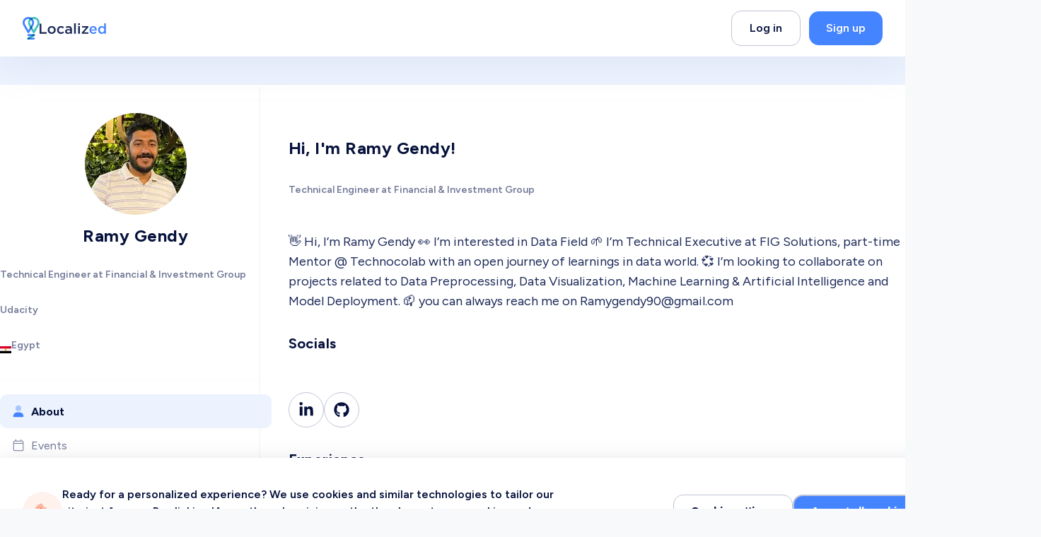

--- FILE ---
content_type: text/html; charset=utf-8
request_url: https://www.localized.world/users/50229/ramy-gendy
body_size: 54807
content:
<!DOCTYPE html><html dir="ltr" lang="en" translate="no"><head><meta charSet="utf-8"/><link href="/apple-touch-icon.png?v=2" rel="apple-touch-icon" sizes="180x180"/><link href="/favicon-32x32.png?v=2" rel="icon" sizes="32x32" type="image/png"/><link href="/favicon-16x16.png?v=2" rel="icon" sizes="16x16" type="image/png"/><link href="/site.webmanifest?v=2" rel="manifest"/><link color="#2d89ef" href="/safari-pinned-tab.svg?v=2" rel="mask-icon"/><link href="/favicon.ico?v=2" rel="shortcut icon"/><meta content="Localized" name="apple-mobile-web-app-title"/><meta content="Localized" name="application-name"/><meta content="#2d89ef" name="msapplication-TileColor"/><meta content="#4584FF" name="theme-color"/><meta content="width=device-width, initial-scale=1" name="viewport"/><title>Ramy Gendy | Localized</title><meta content="👋 Hi, I’m Ramy Gendy
    👀 I’m interested in Data Field
    🌱 I’m Technical Executive at FIG Solutions, part-time Mentor @ Technocolab with an open journey of learnings in data world.
    💞️ I’m looking to collaborate on projects related to Data Preprocessing, Data Visualization, Machine Learning &amp; Artificial Intelligence and Model Deployment.
    📫 you can always reach me on Ramygendy90@gmail.com" name="description"/><link href="https://www.localized.world/users/50229/ramy-gendy" rel="canonical"/><link href="https://www.localized.world/ar/users/50229/ramy-gendy" hrefLang="ar" rel="alternate"/><link href="https://www.localized.world/es/users/50229/ramy-gendy" hrefLang="es" rel="alternate"/><link href="https://www.localized.world/users/50229/ramy-gendy" hrefLang="x-default" rel="alternate"/><meta content="Localized" name="author"/><meta content="website" property="og:type"/><meta content="Ramy Gendy | Localized" property="og:title"/><meta content="👋 Hi, I’m Ramy Gendy
    👀 I’m interested in Data Field
    🌱 I’m Technical Executive at FIG Solutions, part-time Mentor @ Technocolab with an open journey of learnings in data world.
    💞️ I’m looking to collaborate on projects related to Data Preprocessing, Data Visualization, Machine Learning &amp; Artificial Intelligence and Model Deployment.
    📫 you can always reach me on Ramygendy90@gmail.com" property="og:description"/><meta content="https://www.localized.world/users/50229/ramy-gendy" property="og:url"/><meta content="Localized" property="og:site_name"/><meta content="Ramy Gendy | Localized" name="twitter:title"/><meta content="👋 Hi, I’m Ramy Gendy
    👀 I’m interested in Data Field
    🌱 I’m Technical Executive at FIG Solutions, part-time Mentor @ Technocolab with an open journey of learnings in data world.
    💞️ I’m looking to collaborate on projects related to Data Preprocessing, Data Visualization, Machine Learning &amp; Artificial Intelligence and Model Deployment.
    📫 you can always reach me on Ramygendy90@gmail.com" name="twitter:description"/><meta content="summary_large_image" name="twitter:card"/><link rel="preload" as="image" imageSrcSet="/_next/image?url=https%3A%2F%2Fcdn.localized.world%2Fusers%2F50229%2F0727bf6c-d897-4c5b-94b9-246097e2f2df.png&amp;w=144&amp;q=75 1x, /_next/image?url=https%3A%2F%2Fcdn.localized.world%2Fusers%2F50229%2F0727bf6c-d897-4c5b-94b9-246097e2f2df.png&amp;w=288&amp;q=75 2x" fetchpriority="high"/><meta name="next-head-count" content="28"/><link href="https://api.localized.world/global/api/v1" rel="preconnect"/><link href="https://api.localized.world/chat/api/v1" rel="preconnect"/><link rel="preload" href="/_next/static/media/de42cfb9a3b980ae-s.p.woff2" as="font" type="font/woff2" crossorigin="anonymous" data-next-font="size-adjust"/><link rel="preload" href="/_next/static/css/683700aa288c51c0.css" as="style"/><link rel="stylesheet" href="/_next/static/css/683700aa288c51c0.css" data-n-g=""/><noscript data-n-css=""></noscript><script defer="" nomodule="" src="/_next/static/chunks/polyfills-78c92fac7aa8fdd8.js"></script><script defer="" src="/_next/static/chunks/6450.3f4df818edf4cbd7.js"></script><script src="/_next/static/chunks/webpack-afc65be40ce25420.js" defer=""></script><script src="/_next/static/chunks/framework-cda493a6ca33bb4d.js" defer=""></script><script src="/_next/static/chunks/main-2ee21fd7f54b551f.js" defer=""></script><script src="/_next/static/chunks/pages/_app-3135e4726eac4218.js" defer=""></script><script src="/_next/static/chunks/4c744e84-46e799a5ee4f35e5.js" defer=""></script><script src="/_next/static/chunks/aeb74aa0-e39689627c6c00eb.js" defer=""></script><script src="/_next/static/chunks/f36c6662-27f4b8f0a84baa2d.js" defer=""></script><script src="/_next/static/chunks/f69c523d-4bc7445338d9cdfd.js" defer=""></script><script src="/_next/static/chunks/80ecdbd0-d6c0a5af7c40d239.js" defer=""></script><script src="/_next/static/chunks/69bd6bf3-fb1783bcb3c9673b.js" defer=""></script><script src="/_next/static/chunks/4807-6f9068fc09a6f49c.js" defer=""></script><script src="/_next/static/chunks/3811-3a105d8874a99ac5.js" defer=""></script><script src="/_next/static/chunks/6912-285985d7a16d2533.js" defer=""></script><script src="/_next/static/chunks/5168-5263c824db70d1fe.js" defer=""></script><script src="/_next/static/chunks/5508-3855bfe5beccee5b.js" defer=""></script><script src="/_next/static/chunks/1469-133996cd66a2f704.js" defer=""></script><script src="/_next/static/chunks/1240-9b0fa7363c7853f3.js" defer=""></script><script src="/_next/static/chunks/6653-f6f14a0ab795252a.js" defer=""></script><script src="/_next/static/chunks/4217-0b9a473f2458e880.js" defer=""></script><script src="/_next/static/chunks/1607-830e9ca28c52d744.js" defer=""></script><script src="/_next/static/chunks/8946-712790a2901005b0.js" defer=""></script><script src="/_next/static/chunks/7674-1e3204c2ea4f313b.js" defer=""></script><script src="/_next/static/chunks/7793-d60c3a1f551b1dca.js" defer=""></script><script src="/_next/static/chunks/3186-322ff370e3e67cbb.js" defer=""></script><script src="/_next/static/chunks/4199-54f6e8ff072268dd.js" defer=""></script><script src="/_next/static/chunks/9211-b235ba7c650d0042.js" defer=""></script><script src="/_next/static/chunks/9199-5f50fcb6dfa71372.js" defer=""></script><script src="/_next/static/chunks/3460-ae78db4d1c6b759c.js" defer=""></script><script src="/_next/static/chunks/9400-3f9955a385e5b177.js" defer=""></script><script src="/_next/static/chunks/pages/users/%5Bid%5D/%5Bslug%5D-832020113eb61178.js" defer=""></script><script src="/_next/static/P_dgmPkb3KXNp0OL601l-/_buildManifest.js" defer=""></script><script src="/_next/static/P_dgmPkb3KXNp0OL601l-/_ssgManifest.js" defer=""></script></head><body><script id="chakra-script">!(function(){try{var a=function(c){var v="(prefers-color-scheme: dark)",h=window.matchMedia(v).matches?"dark":"light",r=c==="system"?h:c,o=document.documentElement,s=document.body,l="chakra-ui-light",d="chakra-ui-dark",i=r==="dark";return s.classList.add(i?d:l),s.classList.remove(i?l:d),o.style.colorScheme=r,o.dataset.theme=r,r},n=a,m="light",e="chakra-ui-color-mode",t=localStorage.getItem(e);t?a(t):localStorage.setItem(e,a(m))}catch(a){}})();</script><div id="__next"><div class="__className_be5973"><style data-emotion="css-global w2l3v9">:host,:root,[data-theme]{--chakra-ring-inset:var(--chakra-empty,/*!*/ /*!*/);--chakra-ring-offset-width:0px;--chakra-ring-offset-color:#fff;--chakra-ring-color:rgba(66, 153, 225, 0.6);--chakra-ring-offset-shadow:0 0 #0000;--chakra-ring-shadow:0 0 #0000;--chakra-space-x-reverse:0;--chakra-space-y-reverse:0;--localized-colors-transparent:transparent;--localized-colors-current:currentColor;--localized-colors-black:#000000;--localized-colors-white:#FFFFFF;--localized-colors-whiteAlpha-50:rgba(255, 255, 255, 0.04);--localized-colors-whiteAlpha-100:rgba(255, 255, 255, 0.06);--localized-colors-whiteAlpha-200:rgba(255, 255, 255, 0.08);--localized-colors-whiteAlpha-300:rgba(255, 255, 255, 0.16);--localized-colors-whiteAlpha-400:rgba(255, 255, 255, 0.24);--localized-colors-whiteAlpha-500:rgba(255, 255, 255, 0.36);--localized-colors-whiteAlpha-600:rgba(255, 255, 255, 0.48);--localized-colors-whiteAlpha-700:rgba(255, 255, 255, 0.64);--localized-colors-whiteAlpha-800:rgba(255, 255, 255, 0.80);--localized-colors-whiteAlpha-900:rgba(255, 255, 255, 0.92);--localized-colors-blackAlpha-50:rgba(0, 0, 0, 0.04);--localized-colors-blackAlpha-100:rgba(0, 0, 0, 0.06);--localized-colors-blackAlpha-200:rgba(0, 0, 0, 0.08);--localized-colors-blackAlpha-300:rgba(0, 0, 0, 0.16);--localized-colors-blackAlpha-400:rgba(0, 0, 0, 0.24);--localized-colors-blackAlpha-500:rgba(0, 0, 0, 0.36);--localized-colors-blackAlpha-600:rgba(0, 0, 0, 0.48);--localized-colors-blackAlpha-700:rgba(0, 0, 0, 0.64);--localized-colors-blackAlpha-800:rgba(0, 0, 0, 0.80);--localized-colors-blackAlpha-900:rgba(0, 0, 0, 0.92);--localized-colors-gray-50:#f8f9fb;--localized-colors-gray-100:#F9F9FB;--localized-colors-gray-200:#F2F3F6;--localized-colors-gray-300:#DCDFE8;--localized-colors-gray-400:#BFC5D6;--localized-colors-gray-500:#8D96B4;--localized-colors-gray-600:#727998;--localized-colors-gray-700:#1D2A59;--localized-colors-gray-800:#06123C;--localized-colors-gray-900:#000B30;--localized-colors-red-50:#FFF5F5;--localized-colors-red-100:#FFE6E6;--localized-colors-red-200:#FECBCB;--localized-colors-red-300:#FB9191;--localized-colors-red-400:#F97979;--localized-colors-red-500:#F84E4E;--localized-colors-red-600:#E03535;--localized-colors-red-700:#C02E2E;--localized-colors-red-800:#822727;--localized-colors-red-900:#63171B;--localized-colors-orange-50:#FFFAF0;--localized-colors-orange-100:#FFF1EC;--localized-colors-orange-200:#FED2C5;--localized-colors-orange-300:#FEB49E;--localized-colors-orange-400:#FEA185;--localized-colors-orange-500:#FF8864;--localized-colors-orange-600:#FF7147;--localized-colors-orange-700:#F45828;--localized-colors-orange-800:#7B341E;--localized-colors-orange-900:#652B19;--localized-colors-yellow-50:#FFFFF0;--localized-colors-yellow-100:#FFF2E0;--localized-colors-yellow-200:#FFE5BE;--localized-colors-yellow-300:#FFDDAB;--localized-colors-yellow-400:#FECE85;--localized-colors-yellow-500:#FFBF60;--localized-colors-yellow-600:#FAA82C;--localized-colors-yellow-700:#D4830A;--localized-colors-yellow-800:#744210;--localized-colors-yellow-900:#5F370E;--localized-colors-green-50:#F0FFF4;--localized-colors-green-100:#F6FEF9;--localized-colors-green-200:#ECFDF3;--localized-colors-green-300:#D1FADF;--localized-colors-green-400:#A6F4C5;--localized-colors-green-500:#03BA82;--localized-colors-green-600:#009C6C;--localized-colors-green-700:#017451;--localized-colors-green-800:#22543D;--localized-colors-green-900:#1C4532;--localized-colors-teal-50:#E6FFFA;--localized-colors-teal-100:#E3F6F1;--localized-colors-teal-200:#B5F0E0;--localized-colors-teal-300:#60DFC0;--localized-colors-teal-400:#30BE9B;--localized-colors-teal-500:#1D8B70;--localized-colors-teal-600:#2C7A7B;--localized-colors-teal-700:#285E61;--localized-colors-teal-800:#234E52;--localized-colors-teal-900:#1D4044;--localized-colors-blue-50:#ebf8ff;--localized-colors-blue-100:#ECF3FF;--localized-colors-blue-200:#DCE8FF;--localized-colors-blue-300:#C0D5FF;--localized-colors-blue-400:#85AEFD;--localized-colors-blue-500:#4584FF;--localized-colors-blue-600:#245FD1;--localized-colors-blue-700:#0F42A5;--localized-colors-blue-800:#2a4365;--localized-colors-blue-900:#1A365D;--localized-colors-cyan-50:#EDFDFD;--localized-colors-cyan-100:#E2F6FE;--localized-colors-cyan-200:#CBEFFE;--localized-colors-cyan-300:#9ADFFC;--localized-colors-cyan-400:#8ADBFD;--localized-colors-cyan-500:#64CFFD;--localized-colors-cyan-600:#21B7F8;--localized-colors-cyan-700:#0A98D7;--localized-colors-cyan-800:#086F83;--localized-colors-cyan-900:#065666;--localized-colors-purple-50:#FAF5FF;--localized-colors-purple-100:#F3E9FD;--localized-colors-purple-200:#E9D6FC;--localized-colors-purple-300:#DAB9FA;--localized-colors-purple-400:#CA9CF8;--localized-colors-purple-500:#B67DF1;--localized-colors-purple-600:#9944EF;--localized-colors-purple-700:#7112D1;--localized-colors-purple-800:#44337A;--localized-colors-purple-900:#322659;--localized-colors-pink-50:#FFF5F7;--localized-colors-pink-100:#FED7E2;--localized-colors-pink-200:#FBB6CE;--localized-colors-pink-300:#F687B3;--localized-colors-pink-400:#ED64A6;--localized-colors-pink-500:#D53F8C;--localized-colors-pink-600:#B83280;--localized-colors-pink-700:#97266D;--localized-colors-pink-800:#702459;--localized-colors-pink-900:#521B41;--localized-colors-linkedin-50:#E8F4F9;--localized-colors-linkedin-100:#CFEDFB;--localized-colors-linkedin-200:#9BDAF3;--localized-colors-linkedin-300:#68C7EC;--localized-colors-linkedin-400:#34B3E4;--localized-colors-linkedin-500:#00A0DC;--localized-colors-linkedin-600:#008CC9;--localized-colors-linkedin-700:#0077B5;--localized-colors-linkedin-800:#005E93;--localized-colors-linkedin-900:#004471;--localized-colors-facebook-50:#E8F4F9;--localized-colors-facebook-100:#D9DEE9;--localized-colors-facebook-200:#B7C2DA;--localized-colors-facebook-300:#6482C0;--localized-colors-facebook-400:#4267B2;--localized-colors-facebook-500:#385898;--localized-colors-facebook-600:#314E89;--localized-colors-facebook-700:#29487D;--localized-colors-facebook-800:#223B67;--localized-colors-facebook-900:#1E355B;--localized-colors-messenger-50:#D0E6FF;--localized-colors-messenger-100:#B9DAFF;--localized-colors-messenger-200:#A2CDFF;--localized-colors-messenger-300:#7AB8FF;--localized-colors-messenger-400:#2E90FF;--localized-colors-messenger-500:#0078FF;--localized-colors-messenger-600:#0063D1;--localized-colors-messenger-700:#0052AC;--localized-colors-messenger-800:#003C7E;--localized-colors-messenger-900:#002C5C;--localized-colors-whatsapp-50:#dffeec;--localized-colors-whatsapp-100:#b9f5d0;--localized-colors-whatsapp-200:#90edb3;--localized-colors-whatsapp-300:#65e495;--localized-colors-whatsapp-400:#3cdd78;--localized-colors-whatsapp-500:#22c35e;--localized-colors-whatsapp-600:#179848;--localized-colors-whatsapp-700:#0c6c33;--localized-colors-whatsapp-800:#01421c;--localized-colors-whatsapp-900:#001803;--localized-colors-twitter-50:#E5F4FD;--localized-colors-twitter-100:#C8E9FB;--localized-colors-twitter-200:#A8DCFA;--localized-colors-twitter-300:#83CDF7;--localized-colors-twitter-400:#57BBF5;--localized-colors-twitter-500:#1DA1F2;--localized-colors-twitter-600:#1A94DA;--localized-colors-twitter-700:#1681BF;--localized-colors-twitter-800:#136B9E;--localized-colors-twitter-900:#0D4D71;--localized-colors-telegram-50:#E3F2F9;--localized-colors-telegram-100:#C5E4F3;--localized-colors-telegram-200:#A2D4EC;--localized-colors-telegram-300:#7AC1E4;--localized-colors-telegram-400:#47A9DA;--localized-colors-telegram-500:#0088CC;--localized-colors-telegram-600:#007AB8;--localized-colors-telegram-700:#006BA1;--localized-colors-telegram-800:#005885;--localized-colors-telegram-900:#003F5E;--localized-colors-google:#db4a39;--localized-colors-skyBlue-600:#21B7F8;--localized-borders-none:0;--localized-borders-1px:1px solid;--localized-borders-2px:2px solid;--localized-borders-4px:4px solid;--localized-borders-8px:8px solid;--localized-fonts-heading:'__Figtree_be5973','__Figtree_Fallback_be5973';--localized-fonts-body:'__Figtree_be5973','__Figtree_Fallback_be5973';--localized-fonts-mono:SFMono-Regular,Menlo,Monaco,Consolas,"Liberation Mono","Courier New",monospace;--localized-fontSizes-3xs:0.45rem;--localized-fontSizes-2xs:0.5rem;--localized-fontSizes-xs:0.75rem;--localized-fontSizes-sm:0.875rem;--localized-fontSizes-md:1rem;--localized-fontSizes-lg:1.125rem;--localized-fontSizes-xl:1.25rem;--localized-fontSizes-2xl:1.5rem;--localized-fontSizes-3xl:1.875rem;--localized-fontSizes-4xl:2rem;--localized-fontSizes-5xl:2.375rem;--localized-fontSizes-6xl:2.5rem;--localized-fontSizes-7xl:3rem;--localized-fontSizes-8xl:3.75rem;--localized-fontSizes-9xl:4rem;--localized-fontSizes-10xl:4.5rem;--localized-fontSizes-11xl:5rem;--localized-fontSizes-12xl:6rem;--localized-fontSizes-13xl:7.5rem;--localized-fontSizes-14xl:11.5rem;--localized-fontSizes-15xl:17.5rem;--localized-fontWeights-hairline:100;--localized-fontWeights-thin:200;--localized-fontWeights-light:300;--localized-fontWeights-normal:400;--localized-fontWeights-medium:500;--localized-fontWeights-semibold:600;--localized-fontWeights-bold:700;--localized-fontWeights-extrabold:800;--localized-fontWeights-black:900;--localized-letterSpacings-tighter:-0.05em;--localized-letterSpacings-tight:-0.025em;--localized-letterSpacings-normal:0;--localized-letterSpacings-wide:0.025em;--localized-letterSpacings-wider:0.05em;--localized-letterSpacings-widest:0.1em;--localized-lineHeights-3:.75rem;--localized-lineHeights-4:1rem;--localized-lineHeights-5:1.25rem;--localized-lineHeights-6:1.5rem;--localized-lineHeights-7:1.75rem;--localized-lineHeights-8:2rem;--localized-lineHeights-9:2.25rem;--localized-lineHeights-10:2.5rem;--localized-lineHeights-normal:normal;--localized-lineHeights-none:1;--localized-lineHeights-shorter:1.25;--localized-lineHeights-short:1.375;--localized-lineHeights-base:1.5;--localized-lineHeights-tall:1.625;--localized-lineHeights-taller:2;--localized-lineHeights-2xs:0.938rem;--localized-lineHeights-xs:1.125rem;--localized-lineHeights-sm:1.375rem;--localized-lineHeights-md:1.5rem;--localized-lineHeights-lg:1.75rem;--localized-lineHeights-xl:2rem;--localized-lineHeights-2xl:2.25rem;--localized-lineHeights-3xl:2.5em;--localized-lineHeights-4xl:2.5rem;--localized-lineHeights-5xl:2.75rem;--localized-lineHeights-6xl:3rem;--localized-lineHeights-7xl:3.5rem;--localized-lineHeights-8xl:4.25rem;--localized-lineHeights-9xl:4.5rem;--localized-lineHeights-10xl:5rem;--localized-lineHeights-11xl:6.5rem;--localized-lineHeights-12xl:7.75rem;--localized-lineHeights-13xl:10.5rem;--localized-lineHeights-14xl:16rem;--localized-lineHeights-15xl:24.5rem;--localized-radii-none:0;--localized-radii-sm:0.125rem;--localized-radii-base:0.25rem;--localized-radii-md:0.375rem;--localized-radii-lg:0.5rem;--localized-radii-xl:0.75rem;--localized-radii-2xl:1rem;--localized-radii-3xl:1.5rem;--localized-radii-full:9999px;--localized-radii-card:10px;--localized-radii-landing-sm:20px;--localized-radii-landing:30px;--localized-radii-landing-lg:40px;--localized-radii-button:14px;--localized-space-1:0.25rem;--localized-space-2:0.5rem;--localized-space-3:0.75rem;--localized-space-4:1rem;--localized-space-5:1.25rem;--localized-space-6:1.5rem;--localized-space-7:1.75rem;--localized-space-8:2rem;--localized-space-9:2.25rem;--localized-space-10:2.5rem;--localized-space-12:3rem;--localized-space-14:3.5rem;--localized-space-16:4rem;--localized-space-20:5rem;--localized-space-24:6rem;--localized-space-28:7rem;--localized-space-32:8rem;--localized-space-36:9rem;--localized-space-40:10rem;--localized-space-44:11rem;--localized-space-48:12rem;--localized-space-52:13rem;--localized-space-56:14rem;--localized-space-60:15rem;--localized-space-64:16rem;--localized-space-72:18rem;--localized-space-80:20rem;--localized-space-96:24rem;--localized-space-px:1px;--localized-space-0-5:0.125rem;--localized-space-1-5:0.375rem;--localized-space-2-5:0.625rem;--localized-space-3-5:0.875rem;--localized-shadows-xs:0px 2px 4px rgba(141, 150, 180, 0.12);--localized-shadows-sm:0px 2px 4px rgba(6, 18, 60, 0.08);--localized-shadows-base:0 1px 3px 0 rgba(0, 0, 0, 0.1),0 1px 2px 0 rgba(0, 0, 0, 0.06);--localized-shadows-md:0px 5px 30px rgba(6, 18, 60, 0.08);--localized-shadows-lg:20px 20px 60px rgba(6, 18, 60, 0.1);--localized-shadows-xl:0 20px 25px -5px rgba(0, 0, 0, 0.1),0 10px 10px -5px rgba(0, 0, 0, 0.04);--localized-shadows-2xl:0 25px 50px -12px rgba(0, 0, 0, 0.25);--localized-shadows-outline:0 0 0 3px rgba(66, 153, 225, 0.6);--localized-shadows-inner:inset 0 2px 4px 0 rgba(0,0,0,0.06);--localized-shadows-none:none;--localized-shadows-dark-lg:rgba(0, 0, 0, 0.1) 0px 0px 0px 1px,rgba(0, 0, 0, 0.2) 0px 5px 10px,rgba(0, 0, 0, 0.4) 0px 15px 40px;--localized-shadows-hover:0px 5px 30px rgba(6, 18, 60, 0.12);--localized-shadows-hoverLg:20px 20px 60px rgba(6, 18, 60, 0.16);--localized-shadows-popover:0 2px 50px 2px rgba(6, 18, 60, 0.35);--localized-shadows-slider:0px 5px 10px rgba(11, 33, 109, 0.05);--localized-shadows-sliderHover:0px 7px 12px rgba(11, 33, 109, 0.1);--localized-shadows-lightBlue:0px 0px 0px 2px rgba(69, 132, 255, 0.2);--localized-shadows-invalid:rgb(248, 78, 78) 0px 0px 0px 2px;--localized-shadows-drop:0px 5px 60px 0px rgba(151, 155, 192, 0.2);--localized-shadows-popup:20px 20px 60px rgba(6, 18, 60, 0.1);--localized-shadows-green:-9.794116973876953px 18.999950408935547px 56.99985122680664px rgba(69.33, 132.46, 255, 0.12);--localized-shadows-yellow:-9.794116973876953px 18.999950408935547px 56.99985122680664px rgba(250, 168, 44, 0.30);--localized-sizes-1:0.25rem;--localized-sizes-2:0.5rem;--localized-sizes-3:0.75rem;--localized-sizes-4:1rem;--localized-sizes-5:1.25rem;--localized-sizes-6:1.5rem;--localized-sizes-7:1.75rem;--localized-sizes-8:2rem;--localized-sizes-9:2.25rem;--localized-sizes-10:2.5rem;--localized-sizes-12:3rem;--localized-sizes-14:3.5rem;--localized-sizes-16:4rem;--localized-sizes-20:5rem;--localized-sizes-24:6rem;--localized-sizes-28:7rem;--localized-sizes-32:8rem;--localized-sizes-36:9rem;--localized-sizes-40:10rem;--localized-sizes-44:11rem;--localized-sizes-48:12rem;--localized-sizes-52:13rem;--localized-sizes-56:14rem;--localized-sizes-60:15rem;--localized-sizes-64:16rem;--localized-sizes-72:18rem;--localized-sizes-80:20rem;--localized-sizes-96:24rem;--localized-sizes-px:1px;--localized-sizes-0-5:0.125rem;--localized-sizes-1-5:0.375rem;--localized-sizes-2-5:0.625rem;--localized-sizes-3-5:0.875rem;--localized-sizes-max:max-content;--localized-sizes-min:min-content;--localized-sizes-full:100%;--localized-sizes-3xs:14rem;--localized-sizes-2xs:16rem;--localized-sizes-xs:20rem;--localized-sizes-sm:24rem;--localized-sizes-md:28rem;--localized-sizes-lg:32rem;--localized-sizes-xl:36rem;--localized-sizes-2xl:42rem;--localized-sizes-3xl:48rem;--localized-sizes-4xl:56rem;--localized-sizes-5xl:64rem;--localized-sizes-6xl:72rem;--localized-sizes-7xl:80rem;--localized-sizes-8xl:90rem;--localized-sizes-prose:60ch;--localized-sizes-container-sm:640px;--localized-sizes-container-md:768px;--localized-sizes-container-lg:1024px;--localized-sizes-container-xl:1384px;--localized-zIndices-hide:-1;--localized-zIndices-auto:auto;--localized-zIndices-base:0;--localized-zIndices-docked:10;--localized-zIndices-dropdown:1000;--localized-zIndices-sticky:1100;--localized-zIndices-banner:1200;--localized-zIndices-overlay:1300;--localized-zIndices-modal:1400;--localized-zIndices-popover:1500;--localized-zIndices-skipLink:1600;--localized-zIndices-toast:1700;--localized-zIndices-tooltip:1800;--localized-transition-property-common:background-color,border-color,color,fill,stroke,opacity,box-shadow,transform;--localized-transition-property-colors:background-color,border-color,color,fill,stroke;--localized-transition-property-dimensions:width,height;--localized-transition-property-position:left,right,top,bottom;--localized-transition-property-background:background-color,background-image,background-position;--localized-transition-easing-ease-in:cubic-bezier(0.4, 0, 1, 1);--localized-transition-easing-ease-out:cubic-bezier(0, 0, 0.2, 1);--localized-transition-easing-ease-in-out:cubic-bezier(0.4, 0, 0.2, 1);--localized-transition-duration-ultra-fast:50ms;--localized-transition-duration-faster:100ms;--localized-transition-duration-fast:150ms;--localized-transition-duration-normal:200ms;--localized-transition-duration-slow:300ms;--localized-transition-duration-slower:400ms;--localized-transition-duration-ultra-slow:500ms;--localized-blur-none:0;--localized-blur-sm:4px;--localized-blur-base:8px;--localized-blur-md:12px;--localized-blur-lg:16px;--localized-blur-xl:24px;--localized-blur-2xl:40px;--localized-blur-3xl:64px;--localized-breakpoints-base:0em;--localized-breakpoints-sm:30em;--localized-breakpoints-md:48em;--localized-breakpoints-lg:62em;--localized-breakpoints-xl:80em;--localized-breakpoints-2xl:96em;--localized-breakpoints-3xl:120em;}.chakra-ui-light :host:not([data-theme]),.chakra-ui-light :root:not([data-theme]),.chakra-ui-light [data-theme]:not([data-theme]),[data-theme=light] :host:not([data-theme]),[data-theme=light] :root:not([data-theme]),[data-theme=light] [data-theme]:not([data-theme]),:host[data-theme=light],:root[data-theme=light],[data-theme][data-theme=light]{--localized-colors-chakra-body-text:var(--localized-colors-gray-800);--localized-colors-chakra-body-bg:var(--localized-colors-white);--localized-colors-chakra-border-color:var(--localized-colors-gray-200);--localized-colors-chakra-inverse-text:var(--localized-colors-white);--localized-colors-chakra-subtle-bg:var(--localized-colors-gray-100);--localized-colors-chakra-subtle-text:var(--localized-colors-gray-600);--localized-colors-chakra-placeholder-color:var(--localized-colors-gray-500);}.chakra-ui-dark :host:not([data-theme]),.chakra-ui-dark :root:not([data-theme]),.chakra-ui-dark [data-theme]:not([data-theme]),[data-theme=dark] :host:not([data-theme]),[data-theme=dark] :root:not([data-theme]),[data-theme=dark] [data-theme]:not([data-theme]),:host[data-theme=dark],:root[data-theme=dark],[data-theme][data-theme=dark]{--localized-colors-chakra-body-text:var(--localized-colors-whiteAlpha-900);--localized-colors-chakra-body-bg:var(--localized-colors-gray-800);--localized-colors-chakra-border-color:var(--localized-colors-whiteAlpha-300);--localized-colors-chakra-inverse-text:var(--localized-colors-gray-800);--localized-colors-chakra-subtle-bg:var(--localized-colors-gray-700);--localized-colors-chakra-subtle-text:var(--localized-colors-gray-400);--localized-colors-chakra-placeholder-color:var(--localized-colors-whiteAlpha-400);}</style><style data-emotion="css-global fubdgu">html{line-height:1.5;-webkit-text-size-adjust:100%;font-family:system-ui,sans-serif;-webkit-font-smoothing:antialiased;text-rendering:optimizeLegibility;-moz-osx-font-smoothing:grayscale;touch-action:manipulation;}body{position:relative;min-height:100%;margin:0;font-feature-settings:"kern";}:where(*, *::before, *::after){border-width:0;border-style:solid;box-sizing:border-box;word-wrap:break-word;}main{display:block;}hr{border-top-width:1px;box-sizing:content-box;height:0;overflow:visible;}:where(pre, code, kbd,samp){font-family:SFMono-Regular,Menlo,Monaco,Consolas,monospace;font-size:1em;}a{background-color:transparent;color:inherit;-webkit-text-decoration:inherit;text-decoration:inherit;}abbr[title]{border-bottom:none;-webkit-text-decoration:underline;text-decoration:underline;-webkit-text-decoration:underline dotted;-webkit-text-decoration:underline dotted;text-decoration:underline dotted;}:where(b, strong){font-weight:bold;}small{font-size:80%;}:where(sub,sup){font-size:75%;line-height:0;position:relative;vertical-align:baseline;}sub{bottom:-0.25em;}sup{top:-0.5em;}img{border-style:none;}:where(button, input, optgroup, select, textarea){font-family:inherit;font-size:100%;line-height:1.15;margin:0;}:where(button, input){overflow:visible;}:where(button, select){text-transform:none;}:where(
          button::-moz-focus-inner,
          [type="button"]::-moz-focus-inner,
          [type="reset"]::-moz-focus-inner,
          [type="submit"]::-moz-focus-inner
        ){border-style:none;padding:0;}fieldset{padding:0.35em 0.75em 0.625em;}legend{box-sizing:border-box;color:inherit;display:table;max-width:100%;padding:0;white-space:normal;}progress{vertical-align:baseline;}textarea{overflow:auto;}:where([type="checkbox"], [type="radio"]){box-sizing:border-box;padding:0;}input[type="number"]::-webkit-inner-spin-button,input[type="number"]::-webkit-outer-spin-button{-webkit-appearance:none!important;}input[type="number"]{-moz-appearance:textfield;}input[type="search"]{-webkit-appearance:textfield;outline-offset:-2px;}input[type="search"]::-webkit-search-decoration{-webkit-appearance:none!important;}::-webkit-file-upload-button{-webkit-appearance:button;font:inherit;}details{display:block;}summary{display:-webkit-box;display:-webkit-list-item;display:-ms-list-itembox;display:list-item;}template{display:none;}[hidden]{display:none!important;}:where(
          blockquote,
          dl,
          dd,
          h1,
          h2,
          h3,
          h4,
          h5,
          h6,
          hr,
          figure,
          p,
          pre
        ){margin:0;}button{background:transparent;padding:0;}fieldset{margin:0;padding:0;}:where(ol, ul){margin:0;padding:0;}textarea{resize:vertical;}:where(button, [role="button"]){cursor:pointer;}button::-moz-focus-inner{border:0!important;}table{border-collapse:collapse;}:where(h1, h2, h3, h4, h5, h6){font-size:inherit;font-weight:inherit;}:where(button, input, optgroup, select, textarea){padding:0;line-height:inherit;color:inherit;}:where(img, svg, video, canvas, audio, iframe, embed, object){display:block;}:where(img, video){max-width:100%;height:auto;}[data-js-focus-visible] :focus:not([data-focus-visible-added]):not(
          [data-focus-visible-disabled]
        ){outline:none;box-shadow:none;}select::-ms-expand{display:none;}:root,:host{--chakra-vh:100vh;}@supports (height: -webkit-fill-available){:root,:host{--chakra-vh:-webkit-fill-available;}}@supports (height: -moz-fill-available){:root,:host{--chakra-vh:-moz-fill-available;}}@supports (height: 100dvh){:root,:host{--chakra-vh:100dvh;}}</style><style data-emotion="css-global f5u2a1">body{font-family:var(--localized-fonts-body);color:var(--localized-colors-gray-800);background:var(--localized-colors-white);transition-property:background-color;transition-duration:var(--localized-transition-duration-normal);line-height:var(--localized-lineHeights-base);-webkit-transition:background-color 0.2s;transition:background-color 0.2s;background-color:var(--localized-colors-gray-50);overflow-y:scroll;}*::-webkit-input-placeholder{color:var(--localized-colors-gray-400);}*::-moz-placeholder{color:var(--localized-colors-gray-400);}*:-ms-input-placeholder{color:var(--localized-colors-gray-400);}*::placeholder{color:var(--localized-colors-gray-400);}*,*::before,::after{border-color:var(--localized-colors-gray-400);word-wrap:break-word;}html{scroll-padding:100px 0 0 0;}.link{margin-left:2px;margin-right:2px;color:var(--localized-colors-blue-500);}.link:hover{-webkit-text-decoration:underline!important;text-decoration:underline!important;}.focus:focus,.focus:focus-visible{outline:2px solid transparent;outline-offset:2px;box-shadow:var(--localized-shadows-outline);}@media (max-width: 991px){html{scroll-padding:64px 0 0 0;}}input[type="time"]::-webkit-calendar-picker-indicator{background:none;}.DraftEditor-editorContainer,.DraftEditor-root,.public-DraftEditor-content{height:inherit;text-align:initial;}.public-DraftEditor-content[contenteditable='true']{webkit-user-modify:read-write-plaintext-only;}.DraftEditor-root{position:relative;}.DraftEditor-editorContainer{border-left:0.1px solid transparent;position:relative;z-index:1;}.public-DraftEditor-block{position:relative;}.DraftEditor-alignLeft .public-DraftStyleDefault-block{text-align:left;}.DraftEditor-alignLeft .public-DraftEditorPlaceholder-root{left:0px;text-align:left;}.DraftEditor-alignCenter .public-DraftStyleDefault-block{text-align:center;}.DraftEditor-alignCenter .public-DraftEditorPlaceholder-root{margin:0 auto;text-align:center;width:100%;}.DraftEditor-alignRight .public-DraftStyleDefault-block{text-align:right;}.DraftEditor-alignRight .public-DraftEditorPlaceholder-root{right:0px;text-align:right;}.public-DraftEditorPlaceholder-root{color:#9197a3;position:absolute;width:100%;z-index:1;}.public-DraftEditorPlaceholder-hasFocus{color:#bdc1c9;}.DraftEditorPlaceholder-hidden{display:none;}.public-DraftStyleDefault-block{position:relative;white-space:pre-wrap;}.public-DraftStyleDefault-ltr{direction:ltr;text-align:left;}.public-DraftStyleDefault-rtl{direction:rtl;text-align:right;}.public-DraftStyleDefault-listLTR{direction:ltr;}.public-DraftStyleDefault-listRTL{direction:rtl;}.public-DraftStyleDefault-ol,.public-DraftStyleDefault-ul{margin:16px 0;padding:0px;}.public-DraftStyleDefault-depth0.public-DraftStyleDefault-listLTR{margin-left:1.5em;}.public-DraftStyleDefault-depth0.public-DraftStyleDefault-listRTL{margin-right:1.5em;}.public-DraftStyleDefault-depth1.public-DraftStyleDefault-listLTR{margin-left:3em;}.public-DraftStyleDefault-depth1.public-DraftStyleDefault-listRTL{margin-right:3em;}.public-DraftStyleDefault-depth2.public-DraftStyleDefault-listLTR{margin-left:4.5em;}.public-DraftStyleDefault-depth2.public-DraftStyleDefault-listRTL{margin-right:4.5em;}.public-DraftStyleDefault-depth3.public-DraftStyleDefault-listLTR{margin-left:6em;}.public-DraftStyleDefault-depth3.public-DraftStyleDefault-listRTL{margin-right:6em;}.public-DraftStyleDefault-depth4.public-DraftStyleDefault-listLTR{margin-left:7.5em;}.public-DraftStyleDefault-depth4.public-DraftStyleDefault-listRTL{margin-right:7.5em;}.public-DraftStyleDefault-unorderedListItem{list-style-type:square;position:relative;}.public-DraftStyleDefault-unorderedListItem.public-DraftStyleDefault-depth0{list-style-type:disc;}.public-DraftStyleDefault-unorderedListItem.public-DraftStyleDefault-depth1{list-style-type:circle;}.public-DraftStyleDefault-orderedListItem{list-style-type:none;position:relative;}.public-DraftStyleDefault-orderedListItem.public-DraftStyleDefault-listLTR:before{left:calc(var(--localized-space-36) * -1);position:absolute;text-align:right;width:30px;}.public-DraftStyleDefault-orderedListItem.public-DraftStyleDefault-listRTL:before{position:absolute;right:calc(var(--localized-space-36) * -1);text-align:left;width:30px;}.public-DraftStyleDefault-orderedListItem:before{content:counter(ol0) '. ';counter-increment:ol0;}.public-DraftStyleDefault-orderedListItem.public-DraftStyleDefault-depth1:before{content:counter(ol1, lower-alpha) '. ';counter-increment:ol1;}.public-DraftStyleDefault-orderedListItem.public-DraftStyleDefault-depth2:before{content:counter(ol2, lower-roman) '. ';counter-increment:ol2;}.public-DraftStyleDefault-orderedListItem.public-DraftStyleDefault-depth3:before{content:counter(ol3) '. ';counter-increment:ol3;}.public-DraftStyleDefault-orderedListItem.public-DraftStyleDefault-depth4:before{content:counter(ol4, lower-alpha) '. ';counter-increment:ol4;}.public-DraftStyleDefault-depth0.public-DraftStyleDefault-reset{counter-reset:ol0;}.public-DraftStyleDefault-depth1.public-DraftStyleDefault-reset{counter-reset:ol1;}.public-DraftStyleDefault-depth2.public-DraftStyleDefault-reset{counter-reset:ol2;}.public-DraftStyleDefault-depth3.public-DraftStyleDefault-reset{counter-reset:ol3;}.public-DraftStyleDefault-depth4.public-DraftStyleDefault-reset{counter-reset:ol4;}.chakra-link.chakra-button:hover{-webkit-text-decoration:none;text-decoration:none;}.rc-md-editor.full{z-index:1302;}.rc-md-editor .editor-container .sec-md .input{font-size:16px;}#meetingSDKElement{width:100%!important;overflow:unset;}#meetingSDKElement #suspension-view-tabpanel-active{width:100%!important;}#meetingSDKElement .react-draggable{width:100%!important;}.zmwebsdk-MuiPaper-root{background-color:var(--localized-colors-black)!important;}.zmwebsdk-MuiToolbar-root{display:none!important;}div[class^="zmwebsdk-makeStyles-root-"],div[class*="zmwebsdk-makeStyles-root-"]{width:100%!important;}div[class^="zmwebsdk-makeStyles-wrap-"],div[class*="zmwebsdk-makeStyles-wrap-"]{width:100%!important;-webkit-flex-shrink:5;-ms-flex-negative:5;flex-shrink:5;}div[class^="zmwebsdk-makeStyles-inSharing-"],div[class*="zmwebsdk-makeStyles-inSharing-"]{width:100%!important;flexgrow:1;}</style><style data-emotion="css 1fzo940">.css-1fzo940{display:-webkit-box;display:-webkit-flex;display:-ms-flexbox;display:flex;-webkit-align-items:center;-webkit-box-align:center;-ms-flex-align:center;align-items:center;background:var(--localized-colors-white);box-shadow:var(--localized-shadows-drop);height:64px;-webkit-box-pack:center;-ms-flex-pack:center;-webkit-justify-content:center;justify-content:center;left:0px;position:fixed;right:0px;top:0px;z-index:1301;}@media screen and (min-width: 62em){.css-1fzo940{height:80px;}}</style><header class="right-scroll-bar-position css-1fzo940"><style data-emotion="css 1sku7hp">.css-1sku7hp{display:-webkit-box;display:-webkit-flex;display:-ms-flexbox;display:flex;-webkit-align-items:center;-webkit-box-align:center;-ms-flex-align:center;align-items:center;height:var(--localized-sizes-full);-webkit-box-pack:justify;-webkit-justify-content:space-between;justify-content:space-between;max-width:var(--localized-sizes-container-xl);-webkit-padding-start:var(--localized-space-5);padding-inline-start:var(--localized-space-5);-webkit-padding-end:var(--localized-space-5);padding-inline-end:var(--localized-space-5);width:var(--localized-sizes-full);z-index:1301;}@media screen and (min-width: 62em){.css-1sku7hp{-webkit-padding-start:var(--localized-space-8);padding-inline-start:var(--localized-space-8);-webkit-padding-end:var(--localized-space-8);padding-inline-end:var(--localized-space-8);}}</style><div class="css-1sku7hp"><style data-emotion="css bhiy18">.css-bhiy18{display:-webkit-box;display:-webkit-flex;display:-ms-flexbox;display:flex;-webkit-align-items:center;-webkit-box-align:center;-ms-flex-align:center;align-items:center;-webkit-flex-direction:row;-ms-flex-direction:row;flex-direction:row;gap:var(--localized-space-1-5);}.css-bhiy18:focus,.css-bhiy18[data-focus]{outline:2px solid transparent;outline-offset:2px;}.css-bhiy18:focus-visible,.css-bhiy18[data-focus-visible]{box-shadow:var(--localized-shadows-outline);outline:2px solid transparent;outline-offset:2px;border-radius:var(--localized-radii-md);}</style><a class="chakra-stack css-bhiy18" href="/learners"><style data-emotion="css 124uvk6">.css-124uvk6{width:24px;height:unset;display:inline-block;line-height:1em;-webkit-flex-shrink:0;-ms-flex-negative:0;flex-shrink:0;color:currentColor;vertical-align:middle;fill:none;}</style><svg viewBox="0 0 24 32" focusable="false" class="chakra-icon css-124uvk6" xmlns="http://www.w3.org/2000/svg" aria-label="Home page"><path d="M3.60452 10.8575C3.63925 10.9036 3.67181 10.9525 3.70139 11.004L8.13431 18.6819L12.5672 11.004C12.5968 10.953 12.6288 10.9044 12.6633 10.8586C13.1579 10.0386 13.4187 9.09947 13.4187 8.13431C13.4187 5.22036 11.048 2.84991 8.13431 2.84991C5.22036 2.84991 2.84964 5.22036 2.84964 8.13431C2.84964 9.09866 3.1104 10.0375 3.60452 10.8575ZM8.13431 22.9567C7.62527 22.9567 7.15476 22.6853 6.90024 22.2441L1.30434 12.5518L1.27016 12.5007C0.439032 11.1964 0 9.68666 0 8.13431C0 3.64901 3.64902 0 8.13431 0C12.6196 0 16.2686 3.64901 16.2686 8.13431C16.2686 9.68693 15.829 11.197 14.9977 12.5013L14.9659 12.5493L9.36811 22.2441C9.11359 22.6851 8.64335 22.9567 8.13431 22.9567Z" fill="#4584FF"></path><path d="M15.7916 22.9567C15.2826 22.9567 14.8124 22.6853 14.5578 22.2441L11.9646 17.7529L13.61 14.9032L15.7916 18.6819L20.2248 11.004C20.2541 10.953 20.2862 10.9044 20.3206 10.8586C20.8153 10.0386 21.076 9.09947 21.076 8.13431C21.076 5.22036 18.7056 2.84991 15.7916 2.84991C15.3314 2.84991 14.8845 2.90906 14.4588 3.02004C13.7758 2.17752 12.9273 1.47339 11.9646 0.957839C13.1059 0.346504 14.4089 0 15.7916 0C20.2769 0 23.9259 3.64901 23.9259 8.13431C23.9259 9.68693 23.4864 11.197 22.6552 12.5013L22.6232 12.5493L17.0254 22.2441C16.7709 22.6851 16.3007 22.9567 15.7916 22.9567ZM10.3192 14.9032L8.96167 12.5518L8.92775 12.5007C8.0969 11.1967 7.65759 9.68666 7.65759 8.13431C7.65759 6.19855 8.33731 4.41827 9.4707 3.02004C10.4367 3.27211 11.296 3.79146 11.9646 4.4937C11.0619 5.44231 10.5075 6.72468 10.5075 8.13431C10.5075 9.09893 10.7677 10.0378 11.2618 10.8575C11.2968 10.9036 11.3291 10.9525 11.3587 11.004L11.9646 12.0536L10.3192 14.9032Z" fill="#42C1C1"></path><path d="M11.958 17.7555L10.3126 14.9059L11.958 12.0563L13.6034 14.9059L11.958 17.7555ZM11.958 4.49637C11.2894 3.79414 10.4301 3.27479 9.46411 3.02271C10.1471 2.18019 10.995 1.47633 11.958 0.96051C12.9207 1.47606 13.7692 2.18019 14.4522 3.02271C13.486 3.27479 12.6266 3.79414 11.958 4.49637Z" fill="#00B3B8"></path><path d="M11.961 4.50207C12.6301 3.79767 13.49 3.27968 14.4579 3.02733C13.7744 2.18264 12.9259 1.47715 11.961 0.96051C10.9961 1.47715 10.1476 2.18264 9.46411 3.02733C10.4323 3.27995 11.2919 3.79767 11.961 4.50207Z" fill="#05619D"></path><path d="M13.6094 14.9044L11.964 12.0548L10.3188 14.9044L11.964 17.7541L13.6094 14.9044Z" fill="#05619D"></path><path d="M15.7851 32H8.13102C7.34413 32 6.70593 31.3618 6.70593 30.5752C6.70593 29.7883 7.34413 29.1501 8.13102 29.1501H15.7851C16.572 29.1501 17.2099 29.7883 17.2099 30.5752C17.2099 31.3618 16.572 32 15.7851 32Z" fill="#4584FF"></path><path d="M15.7851 27.1358H8.13102C7.34413 27.1358 6.70593 26.4979 6.70593 25.711C6.70593 24.9241 7.34413 24.2859 8.13102 24.2859H15.7851C16.572 24.2859 17.2099 24.9241 17.2099 25.711C17.2099 26.4979 16.572 27.1358 15.7851 27.1358Z" fill="#4584FF"></path><path d="M8.13225 31.9999C7.66093 31.9999 7.19992 31.766 6.92831 31.3389C6.50637 30.6746 6.70255 29.7941 7.36707 29.3719L15.0211 24.5084C15.6851 24.0862 16.5656 24.2826 16.9881 24.9471C17.41 25.6114 17.2136 26.4916 16.5493 26.9141L8.89527 31.7774C8.65839 31.928 8.39356 31.9999 8.13225 31.9999Z" fill="#42C1C1"></path><path d="M8.13865 29.1501C7.85374 29.1501 7.58891 29.2347 7.36614 29.3788C7.29179 29.4269 7.22396 29.4811 7.16155 29.5397L7.1412 29.5582C7.07987 29.6184 7.02533 29.6833 6.97676 29.7519L6.96265 29.7709C6.91381 29.8426 6.87175 29.9183 6.83702 29.9967L6.83105 30.0092C6.79686 30.0881 6.77081 30.1703 6.75128 30.2539L6.74694 30.2707C6.72957 30.3505 6.72034 30.4322 6.71682 30.5141L6.71492 30.5499C6.71356 30.6294 6.71926 30.7089 6.7312 30.7882L6.73717 30.827C6.75155 30.9068 6.77299 30.9857 6.8012 31.063L6.8126 31.094C6.84353 31.1729 6.88234 31.2503 6.92874 31.3252L6.94447 31.3512C6.97514 31.3982 7.0077 31.4429 7.04243 31.4853L7.06631 31.5113C7.09425 31.5433 7.12329 31.574 7.15368 31.603L7.19981 31.6451C7.22613 31.6681 7.25326 31.6901 7.28094 31.711L7.32761 31.7458C7.37075 31.7759 7.41498 31.8041 7.46111 31.8288L7.47495 31.8356C7.51863 31.8584 7.56341 31.879 7.60926 31.8972L7.65078 31.9124C7.68877 31.9262 7.72703 31.9384 7.76583 31.949L7.81277 31.9612C7.85157 31.9701 7.89092 31.9772 7.93026 31.9832L7.97666 31.9902C8.02523 31.9957 8.07407 31.9986 8.12319 31.9992L8.13865 32H8.14354C8.40375 31.9995 8.66696 31.9278 8.90275 31.7778L13.038 29.1501H8.13865Z" fill="#05619D"></path><path d="M17.1984 25.4969L17.1924 25.4578C17.1783 25.378 17.1569 25.299 17.1284 25.2217L17.1173 25.1911C17.0864 25.1118 17.0476 25.0345 17.0012 24.9599L16.9876 24.9376C16.9393 24.863 16.885 24.7949 16.8261 24.7325L16.8082 24.7127C16.748 24.6511 16.6826 24.5963 16.6137 24.5477L16.5955 24.5341C16.5239 24.485 16.4479 24.443 16.3692 24.4082L16.3573 24.4023C16.2783 24.3683 16.1964 24.342 16.1128 24.3228L16.0951 24.3181C16.0156 24.3008 15.9348 24.2916 15.8534 24.288L15.8151 24.2861C15.5457 24.2812 15.2716 24.3515 15.0271 24.507L10.8916 27.1347H15.7912C16.0761 27.1347 16.341 27.0503 16.5635 26.9062C16.6378 26.8582 16.7059 26.8039 16.7681 26.745L16.7887 26.7266C16.8497 26.6666 16.9043 26.6015 16.9529 26.5331L16.9672 26.5138C17.0161 26.4422 17.0579 26.3665 17.0929 26.2881L17.0986 26.2759C17.1328 26.1967 17.1591 26.1147 17.1786 26.0309L17.1827 26.0143C17.2003 25.9343 17.2095 25.8526 17.2131 25.7706L17.215 25.7348C17.2163 25.6556 17.2104 25.5761 17.1984 25.4969Z" fill="#05619D"></path></svg><style data-emotion="css 11d9gb9">.css-11d9gb9{width:94px;height:15px;line-height:1em;-webkit-flex-shrink:0;-ms-flex-negative:0;flex-shrink:0;color:currentColor;vertical-align:middle;fill:none;display:none;}@media screen and (min-width: 48em){.css-11d9gb9{display:block;}}</style><svg viewBox="0 0 94 15" focusable="false" class="chakra-icon css-11d9gb9" xmlns="http://www.w3.org/2000/svg" aria-label="Localized"><path d="m0,0.60803l2.4803,0l0,11.85851l7.4221,0l0,2.2589l-9.9024,0l0,-14.11741z" fill="#1D2A59" id="svg_11"></path><path d="m20.3258,9.45734l0,-0.0405c0,-1.8755 -1.3513,-3.4284 -3.267,-3.4284c-1.9564,0 -3.207,1.5328 -3.207,3.3883l0,0.0401c0,1.8555 1.3516,3.4287 3.2472,3.4287c1.9764,0 3.2268,-1.5531 3.2268,-3.3882zm-8.9142,0l0,-0.0405c0,-3.0452 2.4201,-5.566 5.6874,-5.566c3.2672,0 5.6672,2.4803 5.6672,5.5259l0,0.0401c0,3.0252 -2.4201,5.5463 -5.7074,5.5463c-3.2472,0 -5.6472,-2.4806 -5.6472,-5.5058z" fill="#1D2A59" id="svg_12"></path><path d="m24.6649,9.45734l0,-0.0405c0,-3.0249 2.3395,-5.566 5.5262,-5.566c2.0166,0 3.2672,0.7462 4.2552,1.8351l-1.5125,1.6337c-0.7462,-0.7869 -1.5325,-1.3312 -2.7631,-1.3312c-1.7748,0 -3.0653,1.5328 -3.0653,3.3883l0,0.0401c0,1.8959 1.3108,3.4287 3.1866,3.4287c1.1494,0 1.9963,-0.5446 2.7628,-1.3312l1.4723,1.452c-1.0487,1.17 -2.279,1.9968 -4.3564,1.9968c-3.1663,0 -5.5058,-2.4806 -5.5058,-5.5058z" fill="#1D2A59" id="svg_13"></path><path d="m43.3419,10.26544c-0.6255,-0.242 -1.4924,-0.4235 -2.4402,-0.4235c-1.5331,0 -2.4402,0.6254 -2.4402,1.6538l0,0.0402c0,1.0085 0.9071,1.5732 2.0571,1.5732c1.6128,0 2.8233,-0.9076 2.8233,-2.2386l0,-0.6051zm-0.0605,4.4571l0,-1.3108c-0.7259,0.8669 -1.8351,1.5328 -3.4488,1.5328c-2.0166,0 -3.7915,-1.1497 -3.7915,-3.2876l0,-0.0402c0,-2.3596 1.8351,-3.4892 4.316,-3.4892c1.2908,0 2.1176,0.1816 2.9446,0.4437l0,-0.2016c0,-1.4723 -0.928,-2.2788 -2.6217,-2.2788c-1.1901,0 -2.0777,0.2619 -3.0456,0.6656l-0.6656,-1.9563c1.1698,-0.5246 2.3195,-0.8876 4.0536,-0.8876c3.1463,0 4.6791,1.6538 4.6791,4.4978l0,6.3122l-2.4201,0z" fill="#1D2A59" id="svg_14"></path><path d="m51.1883,0l-2.4401,0l0,14.72254l2.4401,0l0,-14.72254z" fill="#1D2A59" id="svg_15"></path><path d="m54.5148,4.07624l2.4402,0l0,10.6486l-2.4402,0l0,-10.6486zm-0.1006,-3.95289l2.6217,0l0,2.31939l-2.6217,0l0,-2.31939z" fill="#1D2A59" id="svg_16"></path><path d="m59.6573,13.04574l6.1511,-6.9781l-5.9294,0l0,-1.9965l9.0352,0l0,1.6739l-6.1511,6.9781l6.1511,0l0,1.9965l-9.2569,0l0,-1.6739z" fill="#1D2A59" id="svg_17"></path><path d="m78.4349,8.65064c-0.162,-1.5733 -1.089,-2.8033 -2.703,-2.8033c-1.492,0 -2.541,1.1494 -2.763,2.8033l5.466,0zm-7.886,0.7866l0,-0.0404c0,-3.0456 2.158,-5.546 5.203,-5.546c3.389,0 5.103,2.6619 5.103,5.7275c0,0.2217 -0.02,0.4436 -0.041,0.6857l-7.825,0c0.263,1.7344 1.493,2.7023 3.066,2.7023c1.189,0 2.037,-0.4434 2.884,-1.2705l1.432,1.2705c-1.009,1.2102 -2.4,1.9968 -4.357,1.9968c-3.085,0 -5.465,-2.2386 -5.465,-5.5259z" fill="#4584FF" id="svg_18"></path><path d="m91.3829,9.41834l0,-0.0402c0,-2.057 -1.452,-3.4086 -3.086,-3.4086c-1.674,0 -3.065,1.2908 -3.065,3.4086l0,0.0402c0,2.057 1.411,3.4083 3.065,3.4083c1.634,0 3.086,-1.3714 3.086,-3.4083zm-8.612,0l0,-0.0402c0,-3.5293 2.4,-5.5259 4.941,-5.5259c1.755,0 2.864,0.8873 3.631,1.8755l0,-5.72774l2.44,0l0,14.72254l-2.44,0l0,-1.7749c-0.787,1.1093 -1.896,1.9968 -3.631,1.9968c-2.5,0 -4.941,-1.9968 -4.941,-5.5261z" fill="#4584FF" id="svg_19"></path></svg></a><style data-emotion="css 192qrng">.css-192qrng{display:-webkit-box;display:-webkit-flex;display:-ms-flexbox;display:flex;-webkit-align-items:center;-webkit-box-align:center;-ms-flex-align:center;align-items:center;-webkit-box-pack:end;-ms-flex-pack:end;-webkit-justify-content:flex-end;justify-content:flex-end;}</style><div class="css-192qrng"><style data-emotion="css ia9ncm">.css-ia9ncm{display:none;-webkit-align-items:center;-webkit-box-align:center;-ms-flex-align:center;align-items:center;-webkit-box-pack:end;-ms-flex-pack:end;-webkit-justify-content:flex-end;justify-content:flex-end;-webkit-flex-direction:row;-ms-flex-direction:row;flex-direction:row;gap:var(--localized-space-2-5);min-width:var(--localized-sizes-20);-webkit-margin-start:var(--localized-space-8);margin-inline-start:var(--localized-space-8);}@media screen and (min-width: 62em){.css-ia9ncm{display:-webkit-box;display:-webkit-flex;display:-ms-flexbox;display:flex;}}</style><div class="chakra-stack css-ia9ncm"><style data-emotion="css 1w62lpx">.css-1w62lpx{display:-webkit-box;display:-webkit-flex;display:-ms-flexbox;display:flex;-webkit-align-items:center;-webkit-box-align:center;-ms-flex-align:center;align-items:center;-webkit-flex-direction:row;-ms-flex-direction:row;flex-direction:row;gap:var(--localized-space-3);}</style><div class="chakra-stack css-1w62lpx"><style data-emotion="css 7ej063 animation-14pkoxc">.css-7ej063{--skeleton-start-color:var(--localized-colors-gray-100);--skeleton-end-color:var(--localized-colors-gray-400);background:#BFC5D6;border-color:#F9F9FB;opacity:0.7;-webkit-animation:0.8s linear infinite alternate animation-14pkoxc;animation:0.8s linear infinite alternate animation-14pkoxc;box-shadow:var(--localized-shadows-none);-webkit-background-clip:padding-box;background-clip:padding-box;cursor:default;color:var(--localized-colors-transparent);pointer-events:none;-webkit-user-select:none;-moz-user-select:none;-ms-user-select:none;user-select:none;border-radius:var(--localized-radii-full);width:var(--localized-sizes-10);height:var(--localized-sizes-10);}.chakra-ui-dark .css-7ej063:not([data-theme]),[data-theme=dark] .css-7ej063:not([data-theme]),.css-7ej063[data-theme=dark]{--skeleton-start-color:var(--localized-colors-gray-800);--skeleton-end-color:var(--localized-colors-gray-600);}.css-7ej063::before,.css-7ej063::after,.css-7ej063 *{visibility:hidden;}@-webkit-keyframes animation-14pkoxc{from{border-color:var(--skeleton-start-color);background:var(--skeleton-start-color);}to{border-color:var(--skeleton-end-color);background:var(--skeleton-end-color);}}@keyframes animation-14pkoxc{from{border-color:var(--skeleton-start-color);background:var(--skeleton-start-color);}to{border-color:var(--skeleton-end-color);background:var(--skeleton-end-color);}}</style><div class="chakra-skeleton css-7ej063"></div></div></div><style data-emotion="css vvmdt5">.css-vvmdt5{-webkit-align-items:center;-webkit-box-align:center;-ms-flex-align:center;align-items:center;-webkit-box-pack:center;-ms-flex-pack:center;-webkit-justify-content:center;justify-content:center;display:block;}@media screen and (min-width: 80em){.css-vvmdt5{display:none;}}</style><div class="css-vvmdt5"><style data-emotion="css 1igwmid">.css-1igwmid{display:-webkit-box;display:-webkit-flex;display:-ms-flexbox;display:flex;-webkit-align-items:center;-webkit-box-align:center;-ms-flex-align:center;align-items:center;-webkit-flex-direction:row;-ms-flex-direction:row;flex-direction:row;gap:0.5rem;}</style><div class="chakra-stack css-1igwmid"><style data-emotion="css 1evi3l4">.css-1evi3l4{display:-webkit-inline-box;display:-webkit-inline-flex;display:-ms-inline-flexbox;display:inline-flex;-webkit-appearance:none;-moz-appearance:none;-ms-appearance:none;appearance:none;-webkit-align-items:center;-webkit-box-align:center;-ms-flex-align:center;align-items:center;-webkit-box-pack:center;-ms-flex-pack:center;-webkit-justify-content:center;justify-content:center;-webkit-user-select:none;-moz-user-select:none;-ms-user-select:none;user-select:none;position:relative;white-space:nowrap;vertical-align:middle;outline:2px solid transparent;outline-offset:2px;line-height:1.2;border-radius:var(--localized-radii-button);font-weight:var(--localized-fontWeights-semibold);transition-property:var(--localized-transition-property-common);transition-duration:var(--localized-transition-duration-normal);border:1px solid;border-color:var(--localized-colors-gray-400);color:var(--localized-colors-gray-800);background:var(--localized-colors-white);}.css-1evi3l4:focus-visible,.css-1evi3l4[data-focus-visible]{box-shadow:var(--localized-shadows-outline);}.css-1evi3l4:disabled,.css-1evi3l4[disabled],.css-1evi3l4[aria-disabled=true],.css-1evi3l4[data-disabled]{opacity:1;cursor:not-allowed;box-shadow:var(--localized-shadows-none);border:unset;background:var(--localized-colors-gray-200);color:var(--localized-colors-gray-500);}.css-1evi3l4:hover,.css-1evi3l4[data-hover]{background:var(--localized-colors-gray-200);}.css-1evi3l4:hover:disabled,.css-1evi3l4[data-hover]:disabled,.css-1evi3l4:hover[disabled],.css-1evi3l4[data-hover][disabled],.css-1evi3l4:hover[aria-disabled=true],.css-1evi3l4[data-hover][aria-disabled=true],.css-1evi3l4:hover[data-disabled],.css-1evi3l4[data-hover][data-disabled]{background:var(--localized-colors-gray-200);}.css-1evi3l4:focus,.css-1evi3l4[data-focus]{box-shadow:var(--localized-shadows-outline);}@media screen and (min-width: 0em) and (max-width: 47.98em){.css-1evi3l4{height:var(--localized-sizes-8);min-width:var(--localized-sizes-8);font-size:var(--localized-fontSizes-sm);-webkit-padding-start:var(--localized-space-3);padding-inline-start:var(--localized-space-3);-webkit-padding-end:var(--localized-space-3);padding-inline-end:var(--localized-space-3);line-height:var(--localized-lineHeights-sm);border-radius:var(--localized-radii-card);}}@media screen and (min-width: 48em){.css-1evi3l4{height:var(--localized-sizes-12);min-width:var(--localized-sizes-12);font-size:var(--localized-fontSizes-md);-webkit-padding-start:var(--localized-space-6);padding-inline-start:var(--localized-space-6);-webkit-padding-end:var(--localized-space-6);padding-inline-end:var(--localized-space-6);line-height:var(--localized-lineHeights-md);border-radius:var(--localized-radii-button);}}.chakra-button__group[data-attached][data-orientation=horizontal]>.css-1evi3l4:not(:last-of-type){-webkit-margin-end:-1px;margin-inline-end:-1px;}.chakra-button__group[data-attached][data-orientation=vertical]>.css-1evi3l4:not(:last-of-type){margin-bottom:-1px;}.css-1evi3l4:active,.css-1evi3l4[data-active]{background:var(--localized-colors-gray-200);}</style><style data-emotion="css 7de1jc">.css-7de1jc{transition-property:var(--localized-transition-property-common);transition-duration:var(--localized-transition-duration-fast);transition-timing-function:var(--localized-transition-easing-ease-out);cursor:pointer;-webkit-text-decoration:none;text-decoration:none;outline:2px solid transparent;outline-offset:2px;color:inherit;display:-webkit-inline-box;display:-webkit-inline-flex;display:-ms-inline-flexbox;display:inline-flex;-webkit-appearance:none;-moz-appearance:none;-ms-appearance:none;appearance:none;-webkit-align-items:center;-webkit-box-align:center;-ms-flex-align:center;align-items:center;-webkit-box-pack:center;-ms-flex-pack:center;-webkit-justify-content:center;justify-content:center;-webkit-user-select:none;-moz-user-select:none;-ms-user-select:none;user-select:none;position:relative;white-space:nowrap;vertical-align:middle;outline:2px solid transparent;outline-offset:2px;line-height:1.2;border-radius:var(--localized-radii-button);font-weight:var(--localized-fontWeights-semibold);transition-property:var(--localized-transition-property-common);transition-duration:var(--localized-transition-duration-normal);border:1px solid;border-color:var(--localized-colors-gray-400);color:var(--localized-colors-gray-800);background:var(--localized-colors-white);}.css-7de1jc:hover,.css-7de1jc[data-hover]{-webkit-text-decoration:underline;text-decoration:underline;}.css-7de1jc:focus-visible,.css-7de1jc[data-focus-visible]{box-shadow:var(--localized-shadows-outline);}.css-7de1jc[aria-current=page]{color:var(--localized-colors-blue-500);}.css-7de1jc:focus-visible,.css-7de1jc[data-focus-visible]{box-shadow:var(--localized-shadows-outline);}.css-7de1jc:disabled,.css-7de1jc[disabled],.css-7de1jc[aria-disabled=true],.css-7de1jc[data-disabled]{opacity:1;cursor:not-allowed;box-shadow:var(--localized-shadows-none);border:unset;background:var(--localized-colors-gray-200);color:var(--localized-colors-gray-500);}.css-7de1jc:hover,.css-7de1jc[data-hover]{background:var(--localized-colors-gray-200);}.css-7de1jc:hover:disabled,.css-7de1jc[data-hover]:disabled,.css-7de1jc:hover[disabled],.css-7de1jc[data-hover][disabled],.css-7de1jc:hover[aria-disabled=true],.css-7de1jc[data-hover][aria-disabled=true],.css-7de1jc:hover[data-disabled],.css-7de1jc[data-hover][data-disabled]{background:var(--localized-colors-gray-200);}.css-7de1jc:focus,.css-7de1jc[data-focus]{box-shadow:var(--localized-shadows-outline);}@media screen and (min-width: 0em) and (max-width: 47.98em){.css-7de1jc{height:var(--localized-sizes-8);min-width:var(--localized-sizes-8);font-size:var(--localized-fontSizes-sm);-webkit-padding-start:var(--localized-space-3);padding-inline-start:var(--localized-space-3);-webkit-padding-end:var(--localized-space-3);padding-inline-end:var(--localized-space-3);line-height:var(--localized-lineHeights-sm);border-radius:var(--localized-radii-card);}}@media screen and (min-width: 48em){.css-7de1jc{height:var(--localized-sizes-12);min-width:var(--localized-sizes-12);font-size:var(--localized-fontSizes-md);-webkit-padding-start:var(--localized-space-6);padding-inline-start:var(--localized-space-6);-webkit-padding-end:var(--localized-space-6);padding-inline-end:var(--localized-space-6);line-height:var(--localized-lineHeights-md);border-radius:var(--localized-radii-button);}}.chakra-button__group[data-attached][data-orientation=horizontal]>.css-7de1jc:not(:last-of-type){-webkit-margin-end:-1px;margin-inline-end:-1px;}.chakra-button__group[data-attached][data-orientation=vertical]>.css-7de1jc:not(:last-of-type){margin-bottom:-1px;}.css-7de1jc:active,.css-7de1jc[data-active]{background:var(--localized-colors-gray-200);}</style><a class="chakra-link chakra-button css-7de1jc" href="/auth/login?redirect_to=%2Fusers%2F50229%2Framy-gendy">Log in</a><style data-emotion="css l7hrlj">.css-l7hrlj{display:-webkit-inline-box;display:-webkit-inline-flex;display:-ms-inline-flexbox;display:inline-flex;-webkit-appearance:none;-moz-appearance:none;-ms-appearance:none;appearance:none;-webkit-align-items:center;-webkit-box-align:center;-ms-flex-align:center;align-items:center;-webkit-box-pack:center;-ms-flex-pack:center;-webkit-justify-content:center;justify-content:center;-webkit-user-select:none;-moz-user-select:none;-ms-user-select:none;user-select:none;position:relative;white-space:nowrap;vertical-align:middle;outline:2px solid transparent;outline-offset:2px;line-height:1.2;border-radius:var(--localized-radii-button);font-weight:var(--localized-fontWeights-semibold);transition-property:var(--localized-transition-property-common);transition-duration:var(--localized-transition-duration-normal);background:var(--localized-colors-blue-500);color:var(--localized-colors-white);}.css-l7hrlj:focus-visible,.css-l7hrlj[data-focus-visible]{box-shadow:var(--localized-shadows-outline);}.css-l7hrlj:disabled,.css-l7hrlj[disabled],.css-l7hrlj[aria-disabled=true],.css-l7hrlj[data-disabled]{opacity:1;cursor:not-allowed;box-shadow:var(--localized-shadows-none);background:var(--localized-colors-gray-200);color:var(--localized-colors-gray-500);}.css-l7hrlj:hover,.css-l7hrlj[data-hover]{background:var(--localized-colors-blue-600);}.css-l7hrlj:hover:disabled,.css-l7hrlj[data-hover]:disabled,.css-l7hrlj:hover[disabled],.css-l7hrlj[data-hover][disabled],.css-l7hrlj:hover[aria-disabled=true],.css-l7hrlj[data-hover][aria-disabled=true],.css-l7hrlj:hover[data-disabled],.css-l7hrlj[data-hover][data-disabled]{background:var(--localized-colors-gray-200);}.css-l7hrlj:focus,.css-l7hrlj[data-focus]{box-shadow:var(--localized-shadows-outline);}@media screen and (min-width: 0em) and (max-width: 47.98em){.css-l7hrlj{height:var(--localized-sizes-8);min-width:var(--localized-sizes-8);font-size:var(--localized-fontSizes-sm);-webkit-padding-start:var(--localized-space-3);padding-inline-start:var(--localized-space-3);-webkit-padding-end:var(--localized-space-3);padding-inline-end:var(--localized-space-3);line-height:var(--localized-lineHeights-sm);border-radius:var(--localized-radii-card);}}@media screen and (min-width: 48em){.css-l7hrlj{height:var(--localized-sizes-12);min-width:var(--localized-sizes-12);font-size:var(--localized-fontSizes-md);-webkit-padding-start:var(--localized-space-6);padding-inline-start:var(--localized-space-6);-webkit-padding-end:var(--localized-space-6);padding-inline-end:var(--localized-space-6);line-height:var(--localized-lineHeights-md);border-radius:var(--localized-radii-button);}}.css-l7hrlj:active,.css-l7hrlj[data-active]{background:var(--localized-colors-blue-700);}.css-l7hrlj:active:disabled,.css-l7hrlj[data-active]:disabled,.css-l7hrlj:active[disabled],.css-l7hrlj[data-active][disabled],.css-l7hrlj:active[aria-disabled=true],.css-l7hrlj[data-active][aria-disabled=true],.css-l7hrlj:active[data-disabled],.css-l7hrlj[data-active][data-disabled]{background:var(--localized-colors-gray-200);}</style><style data-emotion="css nhxksz">.css-nhxksz{transition-property:var(--localized-transition-property-common);transition-duration:var(--localized-transition-duration-fast);transition-timing-function:var(--localized-transition-easing-ease-out);cursor:pointer;-webkit-text-decoration:none;text-decoration:none;outline:2px solid transparent;outline-offset:2px;color:inherit;display:-webkit-inline-box;display:-webkit-inline-flex;display:-ms-inline-flexbox;display:inline-flex;-webkit-appearance:none;-moz-appearance:none;-ms-appearance:none;appearance:none;-webkit-align-items:center;-webkit-box-align:center;-ms-flex-align:center;align-items:center;-webkit-box-pack:center;-ms-flex-pack:center;-webkit-justify-content:center;justify-content:center;-webkit-user-select:none;-moz-user-select:none;-ms-user-select:none;user-select:none;position:relative;white-space:nowrap;vertical-align:middle;outline:2px solid transparent;outline-offset:2px;line-height:1.2;border-radius:var(--localized-radii-button);font-weight:var(--localized-fontWeights-semibold);transition-property:var(--localized-transition-property-common);transition-duration:var(--localized-transition-duration-normal);background:var(--localized-colors-blue-500);color:var(--localized-colors-white);}.css-nhxksz:hover,.css-nhxksz[data-hover]{-webkit-text-decoration:underline;text-decoration:underline;}.css-nhxksz:focus-visible,.css-nhxksz[data-focus-visible]{box-shadow:var(--localized-shadows-outline);}.css-nhxksz[aria-current=page]{color:var(--localized-colors-blue-500);}.css-nhxksz:focus-visible,.css-nhxksz[data-focus-visible]{box-shadow:var(--localized-shadows-outline);}.css-nhxksz:disabled,.css-nhxksz[disabled],.css-nhxksz[aria-disabled=true],.css-nhxksz[data-disabled]{opacity:1;cursor:not-allowed;box-shadow:var(--localized-shadows-none);background:var(--localized-colors-gray-200);color:var(--localized-colors-gray-500);}.css-nhxksz:hover,.css-nhxksz[data-hover]{background:var(--localized-colors-blue-600);}.css-nhxksz:hover:disabled,.css-nhxksz[data-hover]:disabled,.css-nhxksz:hover[disabled],.css-nhxksz[data-hover][disabled],.css-nhxksz:hover[aria-disabled=true],.css-nhxksz[data-hover][aria-disabled=true],.css-nhxksz:hover[data-disabled],.css-nhxksz[data-hover][data-disabled]{background:var(--localized-colors-gray-200);}.css-nhxksz:focus,.css-nhxksz[data-focus]{box-shadow:var(--localized-shadows-outline);}@media screen and (min-width: 0em) and (max-width: 47.98em){.css-nhxksz{height:var(--localized-sizes-8);min-width:var(--localized-sizes-8);font-size:var(--localized-fontSizes-sm);-webkit-padding-start:var(--localized-space-3);padding-inline-start:var(--localized-space-3);-webkit-padding-end:var(--localized-space-3);padding-inline-end:var(--localized-space-3);line-height:var(--localized-lineHeights-sm);border-radius:var(--localized-radii-card);}}@media screen and (min-width: 48em){.css-nhxksz{height:var(--localized-sizes-12);min-width:var(--localized-sizes-12);font-size:var(--localized-fontSizes-md);-webkit-padding-start:var(--localized-space-6);padding-inline-start:var(--localized-space-6);-webkit-padding-end:var(--localized-space-6);padding-inline-end:var(--localized-space-6);line-height:var(--localized-lineHeights-md);border-radius:var(--localized-radii-button);}}.css-nhxksz:active,.css-nhxksz[data-active]{background:var(--localized-colors-blue-700);}.css-nhxksz:active:disabled,.css-nhxksz[data-active]:disabled,.css-nhxksz:active[disabled],.css-nhxksz[data-active][disabled],.css-nhxksz:active[aria-disabled=true],.css-nhxksz[data-active][aria-disabled=true],.css-nhxksz:active[data-disabled],.css-nhxksz[data-active][data-disabled]{background:var(--localized-colors-gray-200);}</style><a class="chakra-link chakra-button css-nhxksz" href="/auth/signup?redirect_to=%2Fusers%2F50229%2Framy-gendy">Sign up</a></div></div></div></div></header><style data-emotion="css 9ibg4l">.css-9ibg4l{background-image:none;min-height:50vh;margin-top:64px;position:relative;}@media screen and (min-width: 62em){.css-9ibg4l{margin-top:80px;}}</style><main class="css-9ibg4l"><style data-emotion="css 1pjc5ph">.css-1pjc5ph{background-image:linear-gradient(to bottom, var(--localized-colors-blue-100) 0%, var(--localized-colors-transparent) 25%);width:var(--localized-sizes-full);}</style><div class="css-1pjc5ph"><style data-emotion="css 1wnkzec">.css-1wnkzec{-webkit-margin-start:auto;margin-inline-start:auto;-webkit-margin-end:auto;margin-inline-end:auto;max-width:var(--localized-sizes-container-xl);-webkit-padding-start:0px;padding-inline-start:0px;-webkit-padding-end:0px;padding-inline-end:0px;width:var(--localized-sizes-full);padding-top:var(--localized-space-4);padding-bottom:var(--localized-space-4);min-height:75vh;}@media screen and (min-width: 48em){.css-1wnkzec{padding-top:var(--localized-space-6);padding-bottom:var(--localized-space-6);}}@media screen and (min-width: 62em){.css-1wnkzec{padding-top:var(--localized-space-8);padding-bottom:var(--localized-space-8);}}@media screen and (min-width: 80em){.css-1wnkzec{padding-top:var(--localized-space-10);padding-bottom:var(--localized-space-10);}}</style><div class="chakra-container css-1wnkzec"><style data-emotion="css 1cncncy">.css-1cncncy{display:grid;grid-gap:var(--localized-space-6);grid-template-rows:repeat(1, 1fr);grid-template-columns:repeat(16, 1fr);}</style><div class="css-1cncncy"><style data-emotion="css e9zcms">.css-e9zcms{grid-column:span 16/span 16;}@media screen and (min-width: 62em){.css-e9zcms{grid-column:span 5/span 5;}}</style><div class="css-e9zcms"><style data-emotion="css 68xtcj">.css-68xtcj{display:-webkit-box;display:-webkit-flex;display:-ms-flexbox;display:flex;-webkit-align-items:center;-webkit-box-align:center;-ms-flex-align:center;align-items:center;-webkit-flex-direction:column;-ms-flex-direction:column;flex-direction:column;gap:var(--localized-space-6);}</style><div class="chakra-stack css-68xtcj"><style data-emotion="css 1e0sixo">.css-1e0sixo{background:var(--localized-colors-white);box-shadow:var(--localized-shadows-base);-webkit-padding-start:var(--localized-space-3);padding-inline-start:var(--localized-space-3);-webkit-padding-end:var(--localized-space-3);padding-inline-end:var(--localized-space-3);padding-top:var(--localized-space-3);padding-bottom:var(--localized-space-3);border-radius:var(--localized-radii-md);width:var(--localized-sizes-full);}@media screen and (min-width: 30em){.css-1e0sixo{-webkit-padding-start:var(--localized-space-4);padding-inline-start:var(--localized-space-4);-webkit-padding-end:var(--localized-space-4);padding-inline-end:var(--localized-space-4);padding-top:var(--localized-space-4);padding-bottom:var(--localized-space-4);}}@media screen and (min-width: 48em){.css-1e0sixo{-webkit-padding-start:var(--localized-space-5);padding-inline-start:var(--localized-space-5);-webkit-padding-end:var(--localized-space-5);padding-inline-end:var(--localized-space-5);padding-top:var(--localized-space-5);padding-bottom:var(--localized-space-5);}}@media screen and (min-width: 62em){.css-1e0sixo{-webkit-padding-start:var(--localized-space-6);padding-inline-start:var(--localized-space-6);-webkit-padding-end:var(--localized-space-6);padding-inline-end:var(--localized-space-6);padding-top:var(--localized-space-6);padding-bottom:var(--localized-space-6);}}</style><div class="css-1e0sixo"><style data-emotion="css 1hoie56">.css-1hoie56{width:var(--localized-sizes-full);}</style><div class="css-1hoie56"><style data-emotion="css 1r5ok1q">.css-1r5ok1q{display:-webkit-box;display:-webkit-flex;display:-ms-flexbox;display:flex;-webkit-flex-direction:column;-ms-flex-direction:column;flex-direction:column;gap:var(--localized-space-2);-webkit-box-pack:justify;-webkit-justify-content:space-between;justify-content:space-between;margin-bottom:0px;}</style><div class="css-1r5ok1q"><style data-emotion="css 1e1vwdv">.css-1e1vwdv{display:-webkit-box;display:-webkit-flex;display:-ms-flexbox;display:flex;-webkit-align-items:start;-webkit-box-align:start;-ms-flex-align:start;align-items:start;-webkit-flex-direction:row;-ms-flex-direction:row;flex-direction:row;gap:var(--localized-space-4);margin-bottom:var(--localized-space-4);width:var(--localized-sizes-full);}</style><div class="chakra-stack css-1e1vwdv"></div></div><div class="chakra-stack css-68xtcj"><div class="css-0"><style data-emotion="css 19e75v0">.css-19e75v0{background:var(--localized-colors-gray-300);border-radius:var(--localized-radii-full);-webkit-flex-shrink:0;-ms-flex-negative:0;flex-shrink:0;height:144px;overflow:hidden;width:144px;}</style><div class="css-19e75v0"><img alt="Ramy Gendy" fetchpriority="high" width="144" height="144" decoding="async" data-nimg="1" style="color:transparent;max-width:100%;height:100%;object-fit:cover;width:100%" srcSet="/_next/image?url=https%3A%2F%2Fcdn.localized.world%2Fusers%2F50229%2F0727bf6c-d897-4c5b-94b9-246097e2f2df.png&amp;w=144&amp;q=75 1x, /_next/image?url=https%3A%2F%2Fcdn.localized.world%2Fusers%2F50229%2F0727bf6c-d897-4c5b-94b9-246097e2f2df.png&amp;w=288&amp;q=75 2x" src="/_next/image?url=https%3A%2F%2Fcdn.localized.world%2Fusers%2F50229%2F0727bf6c-d897-4c5b-94b9-246097e2f2df.png&amp;w=288&amp;q=75"/></div></div><style data-emotion="css u9r0yf">.css-u9r0yf{font-family:var(--localized-fonts-body);font-weight:700;letter-spacing:0.02em;line-height:1.33;font-size:var(--localized-fontSizes-2xl);text-align:center;}@media screen and (min-width: 48em){.css-u9r0yf{line-height:1.2;}}</style><h1 class="chakra-heading css-u9r0yf">Ramy Gendy</h1><style data-emotion="css gknsb8">.css-gknsb8{display:-webkit-box;display:-webkit-flex;display:-ms-flexbox;display:flex;-webkit-align-items:left;-webkit-box-align:left;-ms-flex-align:left;align-items:left;-webkit-flex-direction:column;-ms-flex-direction:column;flex-direction:column;gap:var(--localized-space-3);width:var(--localized-sizes-full);}</style><div class="chakra-stack css-gknsb8"><style data-emotion="css d1ii1h">.css-d1ii1h{display:-webkit-box;display:-webkit-flex;display:-ms-flexbox;display:flex;-webkit-align-items:start;-webkit-box-align:start;-ms-flex-align:start;align-items:start;-webkit-flex-direction:column;-ms-flex-direction:column;flex-direction:column;gap:var(--localized-space-2);}</style><div class="chakra-stack css-d1ii1h"><style data-emotion="css 1bluwoy">.css-1bluwoy{font-size:0.875rem;line-height:1.375rem;color:var(--localized-colors-gray-600);font-weight:600;}</style><p class="chakra-text css-1bluwoy">Technical Engineer at Financial &amp; Investment Group</p><p class="chakra-text css-1bluwoy">Udacity</p><style data-emotion="css 1gh2n5d">.css-1gh2n5d{display:-webkit-box;display:-webkit-flex;display:-ms-flexbox;display:flex;-webkit-flex-direction:row;-ms-flex-direction:row;flex-direction:row;-webkit-box-flex-wrap:wrap;-webkit-flex-wrap:wrap;-ms-flex-wrap:wrap;flex-wrap:wrap;gap:var(--localized-space-3);}</style><div class="chakra-stack css-1gh2n5d"><style data-emotion="css 1w62lpx">.css-1w62lpx{display:-webkit-box;display:-webkit-flex;display:-ms-flexbox;display:flex;-webkit-align-items:center;-webkit-box-align:center;-ms-flex-align:center;align-items:center;-webkit-flex-direction:row;-ms-flex-direction:row;flex-direction:row;gap:var(--localized-space-3);}</style><div class="chakra-stack css-1w62lpx"><style data-emotion="css 10h924j">.css-10h924j{border-radius:var(--localized-radii-sm);height:var(--localized-sizes-3);width:var(--localized-sizes-4);}</style><div class="css-10h924j"><svg xmlns="http://www.w3.org/2000/svg" viewBox="0 0 513 342"><path fill="#FFF" d="M0 0h513v342H0z"></path><path fill="#D80027" d="M0 0h513v114H0z"></path><path d="M0 228h513v114H0z"></path><path fill="#C09300" d="M220.3 204.4s0-58.4 4.5-64.7c3.1-4.3 16.8 5.2 22.7 4.5 0 0 4.2-7.5 4.5-12 .3-4.6-1.1-7.6-4.9-6.2 0 0-1.2-2.1.5-3.3 1.6-1.2 5.6.1 5.6.1s-.5-1 1.6-.9c2.9.2 7.2 1.4 7.4 5.6.2 3.1.3 7.7.4 8.7.7 6.8 2.7 8.7 2.7 8.7s18.4-9.2 22-5.2c3.3 3.8 4.5 64.7 4.5 64.7l-18.1-16.8 12.1 29.5s-14.4 2.4-28.9 2.4c-14.5 0-31.1-4.2-31.1-4.2l13.8-28.2-19.3 17.3z"></path></svg></div><p class="chakra-text css-1bluwoy">Egypt</p></div></div></div></div><div class="css-1hoie56"></div></div></div></div><style data-emotion="css qse2ys">.css-qse2ys{display:-webkit-box;display:-webkit-flex;display:-ms-flexbox;display:flex;-webkit-align-items:stretch;-webkit-box-align:stretch;-ms-flex-align:stretch;align-items:stretch;-webkit-flex-direction:row;-ms-flex-direction:row;flex-direction:row;gap:var(--localized-space-3);background:var(--localized-colors-white);box-shadow:var(--localized-shadows-base);overflow-x:auto;-webkit-padding-start:var(--localized-space-2);padding-inline-start:var(--localized-space-2);-webkit-padding-end:var(--localized-space-2);padding-inline-end:var(--localized-space-2);padding-top:var(--localized-space-2);padding-bottom:var(--localized-space-2);border-radius:var(--localized-radii-md);width:var(--localized-sizes-full);}@media screen and (min-width: 30em){.css-qse2ys{-webkit-padding-start:var(--localized-space-3);padding-inline-start:var(--localized-space-3);-webkit-padding-end:var(--localized-space-3);padding-inline-end:var(--localized-space-3);padding-top:var(--localized-space-3);padding-bottom:var(--localized-space-3);}}@media screen and (min-width: 48em){.css-qse2ys{-webkit-padding-start:var(--localized-space-4);padding-inline-start:var(--localized-space-4);-webkit-padding-end:var(--localized-space-4);padding-inline-end:var(--localized-space-4);padding-top:var(--localized-space-4);padding-bottom:var(--localized-space-4);}}@media screen and (min-width: 62em){.css-qse2ys{-webkit-flex-direction:column;-ms-flex-direction:column;flex-direction:column;gap:var(--localized-space-1);-webkit-padding-start:var(--localized-space-5);padding-inline-start:var(--localized-space-5);-webkit-padding-end:var(--localized-space-5);padding-inline-end:var(--localized-space-5);padding-top:var(--localized-space-5);padding-bottom:var(--localized-space-5);}}</style><div class="chakra-stack css-qse2ys"><style data-emotion="css 1o3z57s">.css-1o3z57s{display:-webkit-inline-box;display:-webkit-inline-flex;display:-ms-inline-flexbox;display:inline-flex;-webkit-appearance:none;-moz-appearance:none;-ms-appearance:none;appearance:none;-webkit-align-items:center;-webkit-box-align:center;-ms-flex-align:center;align-items:center;-webkit-user-select:none;-moz-user-select:none;-ms-user-select:none;user-select:none;position:relative;white-space:nowrap;vertical-align:baseline;outline:2px solid transparent;outline-offset:2px;line-height:var(--localized-lineHeights-normal);border-radius:10px;font-weight:var(--localized-fontWeights-normal);transition-property:var(--localized-transition-property-common);transition-duration:var(--localized-transition-duration-normal);height:var(--localized-sizes-10);min-width:var(--localized-sizes-12);font-size:var(--localized-fontSizes-md);-webkit-padding-start:var(--localized-space-4);padding-inline-start:var(--localized-space-4);-webkit-padding-end:var(--localized-space-4);padding-inline-end:var(--localized-space-4);color:var(--localized-colors-gray-600);border-color:var(--localized-colors-gray-300);border-width:1px;-webkit-flex-shrink:0;-ms-flex-negative:0;flex-shrink:0;-webkit-box-pack:start;-ms-flex-pack:start;-webkit-justify-content:flex-start;justify-content:flex-start;}.css-1o3z57s:focus-visible,.css-1o3z57s[data-focus-visible]{box-shadow:var(--localized-shadows-outline);}.css-1o3z57s:disabled,.css-1o3z57s[disabled],.css-1o3z57s[aria-disabled=true],.css-1o3z57s[data-disabled]{opacity:0.4;cursor:not-allowed;box-shadow:var(--localized-shadows-none);color:var(--localized-colors-gray-400);}.css-1o3z57s:hover,.css-1o3z57s[data-hover]{background:var(--localized-colors-blue-100);color:var(--localized-colors-gray-800);font-weight:var(--localized-fontWeights-bold);}.css-1o3z57s:hover:disabled,.css-1o3z57s[data-hover]:disabled,.css-1o3z57s:hover[disabled],.css-1o3z57s[data-hover][disabled],.css-1o3z57s:hover[aria-disabled=true],.css-1o3z57s[data-hover][aria-disabled=true],.css-1o3z57s:hover[data-disabled],.css-1o3z57s[data-hover][data-disabled]{background:initial;-webkit-text-decoration:none;text-decoration:none;color:var(--localized-colors-gray-400);}.css-1o3z57s:focus,.css-1o3z57s[data-focus]{box-shadow:var(--localized-shadows-outline);background:var(--localized-colors-blue-100);color:var(--localized-colors-gray-800);font-weight:var(--localized-fontWeights-bold);}.css-1o3z57s:active,.css-1o3z57s[data-active]{background:var(--localized-colors-blue-100);color:var(--localized-colors-gray-800);font-weight:var(--localized-fontWeights-bold);}@media screen and (min-width: 62em){.css-1o3z57s{border-width:0;height:var(--localized-sizes-12);}}.css-1o3z57s[aria-current=page]{color:var(--localized-colors-gray-800);font-weight:var(--localized-fontWeights-bold);background:var(--localized-colors-blue-100);border-color:var(--localized-colors-blue-500);}</style><style data-emotion="css zovv7a">.css-zovv7a{transition-property:var(--localized-transition-property-common);transition-duration:var(--localized-transition-duration-fast);transition-timing-function:var(--localized-transition-easing-ease-out);cursor:pointer;-webkit-text-decoration:none;text-decoration:none;outline:2px solid transparent;outline-offset:2px;color:inherit;display:-webkit-inline-box;display:-webkit-inline-flex;display:-ms-inline-flexbox;display:inline-flex;-webkit-appearance:none;-moz-appearance:none;-ms-appearance:none;appearance:none;-webkit-align-items:center;-webkit-box-align:center;-ms-flex-align:center;align-items:center;-webkit-user-select:none;-moz-user-select:none;-ms-user-select:none;user-select:none;position:relative;white-space:nowrap;vertical-align:baseline;outline:2px solid transparent;outline-offset:2px;line-height:var(--localized-lineHeights-normal);border-radius:10px;font-weight:var(--localized-fontWeights-normal);transition-property:var(--localized-transition-property-common);transition-duration:var(--localized-transition-duration-normal);height:var(--localized-sizes-10);min-width:var(--localized-sizes-12);font-size:var(--localized-fontSizes-md);-webkit-padding-start:var(--localized-space-4);padding-inline-start:var(--localized-space-4);-webkit-padding-end:var(--localized-space-4);padding-inline-end:var(--localized-space-4);color:var(--localized-colors-gray-600);border-color:var(--localized-colors-gray-300);border-width:1px;-webkit-flex-shrink:0;-ms-flex-negative:0;flex-shrink:0;-webkit-box-pack:start;-ms-flex-pack:start;-webkit-justify-content:flex-start;justify-content:flex-start;}.css-zovv7a:hover,.css-zovv7a[data-hover]{-webkit-text-decoration:underline;text-decoration:underline;}.css-zovv7a:focus-visible,.css-zovv7a[data-focus-visible]{box-shadow:var(--localized-shadows-outline);}.css-zovv7a[aria-current=page]{color:var(--localized-colors-blue-500);}.css-zovv7a:focus-visible,.css-zovv7a[data-focus-visible]{box-shadow:var(--localized-shadows-outline);}.css-zovv7a:disabled,.css-zovv7a[disabled],.css-zovv7a[aria-disabled=true],.css-zovv7a[data-disabled]{opacity:0.4;cursor:not-allowed;box-shadow:var(--localized-shadows-none);color:var(--localized-colors-gray-400);}.css-zovv7a:hover,.css-zovv7a[data-hover]{background:var(--localized-colors-blue-100);color:var(--localized-colors-gray-800);font-weight:var(--localized-fontWeights-bold);}.css-zovv7a:hover:disabled,.css-zovv7a[data-hover]:disabled,.css-zovv7a:hover[disabled],.css-zovv7a[data-hover][disabled],.css-zovv7a:hover[aria-disabled=true],.css-zovv7a[data-hover][aria-disabled=true],.css-zovv7a:hover[data-disabled],.css-zovv7a[data-hover][data-disabled]{background:initial;-webkit-text-decoration:none;text-decoration:none;color:var(--localized-colors-gray-400);}.css-zovv7a:focus,.css-zovv7a[data-focus]{box-shadow:var(--localized-shadows-outline);background:var(--localized-colors-blue-100);color:var(--localized-colors-gray-800);font-weight:var(--localized-fontWeights-bold);}.css-zovv7a:active,.css-zovv7a[data-active]{background:var(--localized-colors-blue-100);color:var(--localized-colors-gray-800);font-weight:var(--localized-fontWeights-bold);}@media screen and (min-width: 62em){.css-zovv7a{border-width:0;height:var(--localized-sizes-12);}}.css-zovv7a[aria-current=page]{color:var(--localized-colors-gray-800);font-weight:var(--localized-fontWeights-bold);background:var(--localized-colors-blue-100);border-color:var(--localized-colors-blue-500);}</style><a class="chakra-link chakra-button css-zovv7a" aria-current="page" href="/users/50229/ramy-gendy"><style data-emotion="css 1wh2kri">.css-1wh2kri{display:-webkit-inline-box;display:-webkit-inline-flex;display:-ms-inline-flexbox;display:inline-flex;-webkit-align-self:center;-ms-flex-item-align:center;align-self:center;-webkit-flex-shrink:0;-ms-flex-negative:0;flex-shrink:0;-webkit-margin-end:0.5rem;margin-inline-end:0.5rem;}</style><span class="chakra-button__icon css-1wh2kri"><style data-emotion="css 4poss5">.css-4poss5{display:inline-block;line-height:1em;-webkit-flex-shrink:0;-ms-flex-negative:0;flex-shrink:0;color:var(--localized-colors-blue-500);height:var(--localized-sizes-5);width:var(--localized-sizes-5);}</style><style data-emotion="css wa31th">.css-wa31th{width:1em;height:1em;display:inline-block;line-height:1em;-webkit-flex-shrink:0;-ms-flex-negative:0;flex-shrink:0;color:currentColor;vertical-align:middle;fill:none;display:inline-block;line-height:1em;-webkit-flex-shrink:0;-ms-flex-negative:0;flex-shrink:0;color:var(--localized-colors-blue-500);height:var(--localized-sizes-5);width:var(--localized-sizes-5);}</style><svg viewBox="0 0 24 24" focusable="false" class="chakra-icon chakra-icon css-wa31th" aria-hidden="true"><path d="M13.9531 13.875H10.0078C6.25781 13.875 3.25 16.9219 3.25 20.6719C3.25 21.4141 3.83594 22 4.57812 22H19.3828C20.125 22 20.75 21.4141 20.75 20.6719C20.75 16.9219 17.7031 13.875 13.9531 13.875Z" fill="currentColor"></path><path d="M17 7C17 9.77344 14.7344 12 12 12C9.22656 12 7 9.77344 7 7C7 4.26562 9.22656 2 12 2C14.7344 2 17 4.26562 17 7Z" fill="currentColor" opacity="0.4"></path></svg></span>About</a><a class="chakra-link chakra-button css-zovv7a" href="/users/50229/ramy-gendy/events"><span class="chakra-button__icon css-1wh2kri"><style data-emotion="css 11ja2xe">.css-11ja2xe{display:inline-block;line-height:1em;-webkit-flex-shrink:0;-ms-flex-negative:0;flex-shrink:0;color:var(--localized-colors-gray-600);height:var(--localized-sizes-5);width:var(--localized-sizes-5);}</style><style data-emotion="css ok0n7y">.css-ok0n7y{width:1em;height:1em;display:inline-block;line-height:1em;-webkit-flex-shrink:0;-ms-flex-negative:0;flex-shrink:0;color:currentColor;vertical-align:middle;fill:none;display:inline-block;line-height:1em;-webkit-flex-shrink:0;-ms-flex-negative:0;flex-shrink:0;color:var(--localized-colors-gray-600);height:var(--localized-sizes-5);width:var(--localized-sizes-5);}</style><svg viewBox="0 0 24 24" focusable="false" class="chakra-icon chakra-icon css-ok0n7y" aria-hidden="true"><path d="M7.625 2C7.9375 2 8.25 2.3125 8.25 2.625V4.5H15.75V2.625C15.75 2.3125 16.0234 2 16.375 2C16.6875 2 17 2.3125 17 2.625V4.5H18.25C19.6172 4.5 20.75 5.63281 20.75 7V19.5C20.75 20.9062 19.6172 22 18.25 22H5.75C4.34375 22 3.25 20.9062 3.25 19.5V7C3.25 5.63281 4.34375 4.5 5.75 4.5H7V2.625C7 2.3125 7.27344 2 7.625 2ZM19.5 9.5H4.5V19.5C4.5 20.2031 5.04688 20.75 5.75 20.75H18.25C18.9141 20.75 19.5 20.2031 19.5 19.5V9.5ZM18.25 5.75H5.75C5.04688 5.75 4.5 6.33594 4.5 7V8.25H19.5V7C19.5 6.33594 18.9141 5.75 18.25 5.75Z" fill="currentColor"></path></svg></span>Events</a><a class="chakra-link chakra-button css-zovv7a" href="/users/50229/ramy-gendy/channels"><span class="chakra-button__icon css-1wh2kri"><svg viewBox="0 0 24 24" focusable="false" class="chakra-icon chakra-icon css-ok0n7y" aria-hidden="true"><path d="M20.4766 2.19531C21.2578 2.03906 22 2.625 22 3.40625V8.5625H21.9609C21.9609 8.64062 22 8.67969 22 8.71875C22 9.85156 20.8672 10.75 19.5 10.75C18.0938 10.75 17 9.85156 17 8.71875C17 7.625 18.0938 6.6875 19.5 6.6875C19.9297 6.6875 20.3594 6.80469 20.75 6.96094V3.40625L15.75 4.42188V9.8125H15.7109C15.7109 9.89062 15.75 9.92969 15.75 9.96875C15.75 11.1016 14.6172 12 13.25 12C11.8438 12 10.75 11.1016 10.75 9.96875C10.75 8.875 11.8438 7.9375 13.25 7.9375C13.6797 7.9375 14.1094 8.05469 14.5 8.21094V4.42188C14.5 3.79688 14.8906 3.28906 15.4766 3.17188L20.4766 2.19531ZM20.4766 8.28906C20.2422 8.09375 19.8906 7.9375 19.5 7.9375C19.0703 7.9375 18.7188 8.09375 18.4844 8.28906C18.2891 8.44531 18.25 8.60156 18.25 8.71875C18.25 8.875 18.2891 9.03125 18.4844 9.1875C18.7188 9.38281 19.0703 9.5 19.5 9.5C19.8906 9.5 20.2422 9.38281 20.4766 9.1875C20.6719 9.03125 20.75 8.875 20.75 8.71875C20.75 8.60156 20.6719 8.44531 20.4766 8.28906ZM14.2266 9.53906C13.9922 9.34375 13.6406 9.1875 13.25 9.1875C12.8203 9.1875 12.4688 9.34375 12.2344 9.53906C12.0391 9.69531 12 9.85156 12 9.96875C12 10.125 12.0391 10.2812 12.2344 10.4375C12.4688 10.6328 12.8203 10.75 13.25 10.75C13.6406 10.75 13.9922 10.6328 14.2266 10.4375C14.4219 10.2812 14.5 10.125 14.5 9.96875C14.5 9.85156 14.4219 9.69531 14.2266 9.53906ZM4.30469 2.27344C5.20312 2.11719 6.10156 2.39062 6.72656 3.01562L7 3.25L7.19531 3.05469C7.85938 2.39062 8.75781 2.11719 9.65625 2.27344C10.9844 2.46875 12 3.64062 12 5.00781V5.125C12 5.94531 11.6484 6.6875 11.0625 7.27344L7.50781 10.5547C7.39062 10.6719 7.19531 10.75 7 10.75C6.76562 10.75 6.57031 10.6719 6.45312 10.5547L2.89844 7.27344C2.3125 6.6875 2 5.94531 2 5.125V5.00781C2 3.64062 2.97656 2.46875 4.30469 2.27344ZM5.86719 3.91406C5.51562 3.5625 5.00781 3.40625 4.5 3.48438C3.75781 3.60156 3.25 4.26562 3.25 5.00781V5.125C3.25 5.59375 3.40625 6.02344 3.75781 6.33594L7 9.34375L10.2031 6.33594C10.5547 6.02344 10.75 5.59375 10.75 5.125V5.00781C10.75 4.26562 10.2031 3.60156 9.46094 3.48438C8.95312 3.40625 8.44531 3.5625 8.09375 3.91406L7 5.04688L5.86719 3.91406ZM10.125 17.3125C10.125 18.7188 8.99219 19.8125 7.625 19.8125C6.21875 19.8125 5.125 18.7188 5.125 17.3125C5.125 15.9453 6.21875 14.8125 7.625 14.8125C8.99219 14.8125 10.125 15.9453 10.125 17.3125ZM7.625 18.5625C8.28906 18.5625 8.875 18.0156 8.875 17.3125C8.875 16.6484 8.28906 16.0625 7.625 16.0625C6.92188 16.0625 6.375 16.6484 6.375 17.3125C6.375 18.0156 6.92188 18.5625 7.625 18.5625ZM10.125 12.7031L10.4375 13.25H11.375C12.3906 13.25 13.25 14.1094 13.25 15.125V20.125C13.25 21.1797 12.3906 22 11.375 22H3.875C2.82031 22 2 21.1797 2 20.125V15.125C2 14.1094 2.82031 13.25 3.875 13.25H4.77344L5.08594 12.7031C5.28125 12.2734 5.71094 12 6.17969 12H9.03125C9.5 12 9.92969 12.2734 10.125 12.7031ZM3.875 14.5C3.52344 14.5 3.25 14.8125 3.25 15.125V20.125C3.25 20.4766 3.52344 20.75 3.875 20.75H11.375C11.6875 20.75 12 20.4766 12 20.125V15.125C12 14.8125 11.6875 14.5 11.375 14.5H9.65625L9.03125 13.25H6.17969L5.55469 14.5H3.875ZM17.2344 16.375H20.75C20.9844 16.375 21.2188 16.5312 21.2969 16.7656C21.4141 17 21.3359 17.2734 21.1797 17.4688L16.8047 21.8438C16.5703 22.0781 16.1406 22.0781 15.9062 21.8438C15.6719 21.6094 15.6719 21.1797 15.9062 20.9453L19.2266 17.625H15.75C15.4766 17.625 15.2422 17.5078 15.1641 17.2734C15.0469 17.0391 15.125 16.7656 15.2812 16.5703L19.6562 12.1953C19.8906 11.9609 20.3203 11.9609 20.5547 12.1953C20.7891 12.4297 20.7891 12.8594 20.5547 13.0938L17.2344 16.375Z" fill="currentColor"></path></svg></span>Channels</a><a class="chakra-link chakra-button css-zovv7a" href="/users/50229/ramy-gendy/memberships"><span class="chakra-button__icon css-1wh2kri"><svg viewBox="0 0 26 24" focusable="false" class="chakra-icon chakra-icon css-ok0n7y" aria-hidden="true"><path d="M18 8.25H3C2.29688 8.25 1.75 8.83594 1.75 9.5V19.5C1.75 20.2031 2.29688 20.75 3 20.75H14.5625C14.9531 21.2578 15.3828 21.6484 15.8906 22H3C1.59375 22 0.5 20.9062 0.5 19.5V9.5C0.5 8.13281 1.59375 7 3 7H18C19.3672 7 20.5 8.13281 20.5 9.5V9.53906C20.2656 9.53906 20.0703 9.5 19.875 9.5C19.6406 9.5 19.4453 9.53906 19.25 9.53906V9.5C19.25 8.83594 18.6641 8.25 18 8.25ZM18 4.5C18.3125 4.5 18.625 4.8125 18.625 5.125C18.625 5.47656 18.3125 5.75 18 5.75H3C2.64844 5.75 2.375 5.47656 2.375 5.125C2.375 4.8125 2.64844 4.5 3 4.5H18ZM16.125 2C16.4375 2 16.75 2.3125 16.75 2.625C16.75 2.97656 16.4375 3.25 16.125 3.25H4.875C4.52344 3.25 4.25 2.97656 4.25 2.625C4.25 2.3125 4.52344 2 4.875 2H16.125ZM17.6875 15.4375C17.6875 14.2656 18.6641 13.25 19.875 13.25C21.0469 13.25 22.0625 14.2656 22.0625 15.4375C22.0625 16.6484 21.0469 17.625 19.875 17.625C18.6641 17.625 17.6875 16.6484 17.6875 15.4375ZM19.875 16.375C20.3828 16.375 20.8125 15.9844 20.8125 15.4375C20.8125 14.9297 20.3828 14.5 19.875 14.5C19.3281 14.5 18.9375 14.9297 18.9375 15.4375C18.9375 15.9844 19.3281 16.375 19.875 16.375ZM25.5 16.375C25.5 19.5 22.9609 22 19.875 22C16.75 22 14.25 19.5 14.25 16.375C14.25 13.2891 16.75 10.75 19.875 10.75C22.9609 10.75 25.5 13.2891 25.5 16.375ZM20.9688 19.5H18.7422C18.2734 19.5 17.8047 19.7344 17.5312 20.0859C18.1953 20.5156 18.9766 20.75 19.875 20.75C20.7344 20.75 21.5156 20.5156 22.1797 20.0859C21.9062 19.7344 21.4375 19.5 20.9688 19.5ZM24.25 16.375C24.25 13.9922 22.2578 12 19.875 12C17.4531 12 15.5 13.9922 15.5 16.375C15.5 17.5078 15.8906 18.5234 16.5547 19.2656C17.1016 18.6406 17.8828 18.25 18.7422 18.25H20.9688C21.8281 18.25 22.6094 18.6406 23.1562 19.2656C23.8203 18.5234 24.25 17.5078 24.25 16.375Z" fill="currentColor"></path></svg></span>Communities</a></div></div></div><style data-emotion="css 5qhb9f">.css-5qhb9f{grid-column:span 16/span 16;}@media screen and (min-width: 62em){.css-5qhb9f{grid-column:span 11/span 11;}}</style><div class="css-5qhb9f"><div class="chakra-stack css-68xtcj"><style data-emotion="css yta5sj">.css-yta5sj{background:var(--localized-colors-white);box-shadow:var(--localized-shadows-base);-webkit-padding-start:var(--localized-space-4);padding-inline-start:var(--localized-space-4);-webkit-padding-end:var(--localized-space-4);padding-inline-end:var(--localized-space-4);padding-top:var(--localized-space-4);padding-bottom:var(--localized-space-4);border-radius:var(--localized-radii-md);width:var(--localized-sizes-full);}@media screen and (min-width: 30em){.css-yta5sj{-webkit-padding-start:var(--localized-space-6);padding-inline-start:var(--localized-space-6);-webkit-padding-end:var(--localized-space-6);padding-inline-end:var(--localized-space-6);padding-top:var(--localized-space-6);padding-bottom:var(--localized-space-6);}}@media screen and (min-width: 48em){.css-yta5sj{-webkit-padding-start:var(--localized-space-8);padding-inline-start:var(--localized-space-8);-webkit-padding-end:var(--localized-space-8);padding-inline-end:var(--localized-space-8);padding-top:var(--localized-space-8);padding-bottom:var(--localized-space-8);}}@media screen and (min-width: 62em){.css-yta5sj{-webkit-padding-start:var(--localized-space-10);padding-inline-start:var(--localized-space-10);-webkit-padding-end:var(--localized-space-10);padding-inline-end:var(--localized-space-10);padding-top:var(--localized-space-10);padding-bottom:var(--localized-space-10);}}</style><div class="css-yta5sj"><style data-emotion="css 8puvgm">.css-8puvgm{display:-webkit-box;display:-webkit-flex;display:-ms-flexbox;display:flex;-webkit-align-items:center;-webkit-box-align:center;-ms-flex-align:center;align-items:center;-webkit-flex-direction:column;-ms-flex-direction:column;flex-direction:column;gap:var(--localized-space-14);}</style><div class="chakra-stack css-8puvgm"><div class="css-1hoie56"><div class="css-1r5ok1q"><div class="chakra-stack css-1e1vwdv"></div></div><style data-emotion="css 13e8e32">.css-13e8e32{display:-webkit-box;display:-webkit-flex;display:-ms-flexbox;display:flex;-webkit-align-items:stretch;-webkit-box-align:stretch;-ms-flex-align:stretch;align-items:stretch;-webkit-flex-direction:column;-ms-flex-direction:column;flex-direction:column;gap:var(--localized-space-10);}</style><div class="chakra-stack css-13e8e32"><style data-emotion="css 1yis7do">.css-1yis7do{display:block;-webkit-align-items:start;-webkit-box-align:start;-ms-flex-align:start;align-items:start;-webkit-flex-direction:column;-ms-flex-direction:column;flex-direction:column;gap:var(--localized-space-8);}</style><div class="chakra-stack css-1yis7do"><style data-emotion="css 1lekzkb">.css-1lekzkb{display:-webkit-box;display:-webkit-flex;display:-ms-flexbox;display:flex;-webkit-align-items:center;-webkit-box-align:center;-ms-flex-align:center;align-items:center;-webkit-box-pack:justify;-webkit-justify-content:space-between;justify-content:space-between;}</style><div class="css-1lekzkb"><style data-emotion="css 12fq7eu">.css-12fq7eu{display:-webkit-box;display:-webkit-flex;display:-ms-flexbox;display:flex;-webkit-align-items:left;-webkit-box-align:left;-ms-flex-align:left;align-items:left;-webkit-flex-direction:column;-ms-flex-direction:column;flex-direction:column;gap:0.5rem;width:var(--localized-sizes-full);}</style><div class="chakra-stack css-12fq7eu"><style data-emotion="css 1a46s9u">.css-1a46s9u{display:-webkit-box;display:-webkit-flex;display:-ms-flexbox;display:flex;-webkit-align-items:center;-webkit-box-align:center;-ms-flex-align:center;align-items:center;-webkit-box-pack:justify;-webkit-justify-content:space-between;justify-content:space-between;-webkit-flex-direction:row;-ms-flex-direction:row;flex-direction:row;gap:0.5rem;width:var(--localized-sizes-full);}</style><div class="chakra-stack css-1a46s9u"><style data-emotion="css 1f33szw">.css-1f33szw{font-family:var(--localized-fonts-body);font-weight:700;letter-spacing:0.02em;line-height:1.33;font-size:var(--localized-fontSizes-2xl);}@media screen and (min-width: 48em){.css-1f33szw{line-height:1.2;}}</style><h2 class="chakra-heading css-1f33szw">Hi, I&#x27;m Ramy Gendy!</h2></div><style data-emotion="css 13462z6">.css-13462z6{font-size:0.875rem;line-height:1.375rem;color:var(--localized-colors-gray-600);font-weight:var(--localized-fontWeights-semibold);}</style><p class="chakra-text css-13462z6">Technical Engineer at Financial &amp; Investment Group</p></div></div></div><style data-emotion="css 1y2k2v0">.css-1y2k2v0{display:-webkit-box;display:-webkit-flex;display:-ms-flexbox;display:flex;-webkit-align-items:start;-webkit-box-align:start;-ms-flex-align:start;align-items:start;-webkit-flex-direction:column;-ms-flex-direction:column;flex-direction:column;gap:var(--localized-space-5);width:var(--localized-sizes-full);}</style><div class="chakra-stack css-1y2k2v0"><div class="chakra-stack css-1e1vwdv"></div><style data-emotion="css 1nm2u2w">.css-1nm2u2w{font-size:1.125rem;line-height:1.75rem;color:var(--localized-colors-gray-700);font-weight:var(--localized-fontWeights-normal);width:var(--localized-sizes-full);}</style><p class="chakra-text css-1nm2u2w">

    👋 Hi, I’m Ramy Gendy
    👀 I’m interested in Data Field
    🌱 I’m Technical Executive at FIG Solutions, part-time Mentor @ Technocolab with an open journey of learnings in data world.
    💞️ I’m looking to collaborate on projects related to Data Preprocessing, Data Visualization, Machine Learning &amp; Artificial Intelligence and Model Deployment.
    📫 you can always reach me on Ramygendy90@gmail.com

</p></div><div class="css-1hoie56"><style data-emotion="css wzthrf">.css-wzthrf{display:-webkit-box;display:-webkit-flex;display:-ms-flexbox;display:flex;-webkit-flex-direction:column;-ms-flex-direction:column;flex-direction:column;gap:var(--localized-space-2);-webkit-box-pack:justify;-webkit-justify-content:space-between;justify-content:space-between;margin-bottom:var(--localized-space-6);}</style><div class="css-wzthrf"><div class="chakra-stack css-1e1vwdv"><style data-emotion="css 1nz6iee">.css-1nz6iee{font-family:var(--localized-fonts-body);letter-spacing:0.02em;font-size:var(--localized-fontSizes-xl);line-height:1.2;color:var(--localized-colors-gray-800);font-weight:var(--localized-fontWeights-bold);overflow:hidden;text-overflow:ellipsis;display:-webkit-box;-webkit-box-orient:vertical;-webkit-line-clamp:var(--chakra-line-clamp);--chakra-line-clamp:1;}</style><h2 class="chakra-heading css-1nz6iee">Socials</h2></div></div><div class="chakra-wrap css-0"><style data-emotion="css 1evo4au">.css-1evo4au{display:-webkit-box;display:-webkit-flex;display:-ms-flexbox;display:flex;-webkit-box-flex-wrap:wrap;-webkit-flex-wrap:wrap;-ms-flex-wrap:wrap;flex-wrap:wrap;list-style-type:none;gap:var(--localized-space-3-5);padding:0px;}</style><ul class="chakra-wrap__list css-1evo4au"><style data-emotion="css 1yp4ln">.css-1yp4ln{display:-webkit-box;display:-webkit-flex;display:-ms-flexbox;display:flex;-webkit-align-items:flex-start;-webkit-box-align:flex-start;-ms-flex-align:flex-start;align-items:flex-start;}</style><li class="chakra-wrap__listitem css-1yp4ln"><style data-emotion="css q6ey90">.css-q6ey90{display:-webkit-inline-box;display:-webkit-inline-flex;display:-ms-inline-flexbox;display:inline-flex;-webkit-appearance:none;-moz-appearance:none;-ms-appearance:none;appearance:none;-webkit-align-items:center;-webkit-box-align:center;-ms-flex-align:center;align-items:center;-webkit-box-pack:center;-ms-flex-pack:center;-webkit-justify-content:center;justify-content:center;-webkit-user-select:none;-moz-user-select:none;-ms-user-select:none;user-select:none;position:relative;white-space:nowrap;vertical-align:middle;outline:2px solid transparent;outline-offset:2px;line-height:var(--localized-lineHeights-md);font-weight:var(--localized-fontWeights-semibold);transition-property:var(--localized-transition-property-common);transition-duration:var(--localized-transition-duration-normal);height:var(--localized-sizes-12);min-width:var(--localized-sizes-12);font-size:var(--localized-fontSizes-md);-webkit-padding-start:var(--localized-space-6);padding-inline-start:var(--localized-space-6);-webkit-padding-end:var(--localized-space-6);padding-inline-end:var(--localized-space-6);border:1px solid;color:var(--localized-colors-gray-800);background:var(--localized-colors-transparent);padding:unset;border-radius:var(--localized-radii-full);border-color:var(--localized-colors-gray-400);}.css-q6ey90:focus-visible,.css-q6ey90[data-focus-visible]{box-shadow:var(--localized-shadows-outline);}.css-q6ey90:disabled,.css-q6ey90[disabled],.css-q6ey90[aria-disabled=true],.css-q6ey90[data-disabled]{opacity:1;cursor:not-allowed;box-shadow:var(--localized-shadows-none);border:unset;background:var(--localized-colors-gray-200);color:var(--localized-colors-gray-500);}.css-q6ey90:hover,.css-q6ey90[data-hover]{background:var(--localized-colors-gray-200);}.css-q6ey90:hover:disabled,.css-q6ey90[data-hover]:disabled,.css-q6ey90:hover[disabled],.css-q6ey90[data-hover][disabled],.css-q6ey90:hover[aria-disabled=true],.css-q6ey90[data-hover][aria-disabled=true],.css-q6ey90:hover[data-disabled],.css-q6ey90[data-hover][data-disabled]{background:var(--localized-colors-gray-200);}.css-q6ey90:focus,.css-q6ey90[data-focus]{box-shadow:var(--localized-shadows-outline);}.chakra-button__group[data-attached][data-orientation=horizontal]>.css-q6ey90:not(:last-of-type){-webkit-margin-end:-1px;margin-inline-end:-1px;}.chakra-button__group[data-attached][data-orientation=vertical]>.css-q6ey90:not(:last-of-type){margin-bottom:-1px;}.css-q6ey90:active,.css-q6ey90[data-active]{background:var(--localized-colors-gray-200);}</style><style data-emotion="css 1hmtbcv">.css-1hmtbcv{transition-property:var(--localized-transition-property-common);transition-duration:var(--localized-transition-duration-fast);transition-timing-function:var(--localized-transition-easing-ease-out);cursor:pointer;-webkit-text-decoration:none;text-decoration:none;outline:2px solid transparent;outline-offset:2px;color:inherit;display:-webkit-inline-box;display:-webkit-inline-flex;display:-ms-inline-flexbox;display:inline-flex;-webkit-appearance:none;-moz-appearance:none;-ms-appearance:none;appearance:none;-webkit-align-items:center;-webkit-box-align:center;-ms-flex-align:center;align-items:center;-webkit-box-pack:center;-ms-flex-pack:center;-webkit-justify-content:center;justify-content:center;-webkit-user-select:none;-moz-user-select:none;-ms-user-select:none;user-select:none;position:relative;white-space:nowrap;vertical-align:middle;outline:2px solid transparent;outline-offset:2px;line-height:var(--localized-lineHeights-md);font-weight:var(--localized-fontWeights-semibold);transition-property:var(--localized-transition-property-common);transition-duration:var(--localized-transition-duration-normal);height:var(--localized-sizes-12);min-width:var(--localized-sizes-12);font-size:var(--localized-fontSizes-md);-webkit-padding-start:var(--localized-space-6);padding-inline-start:var(--localized-space-6);-webkit-padding-end:var(--localized-space-6);padding-inline-end:var(--localized-space-6);border:1px solid;color:var(--localized-colors-gray-800);background:var(--localized-colors-transparent);padding:unset;border-radius:var(--localized-radii-full);border-color:var(--localized-colors-gray-400);}.css-1hmtbcv:hover,.css-1hmtbcv[data-hover]{-webkit-text-decoration:underline;text-decoration:underline;}.css-1hmtbcv:focus-visible,.css-1hmtbcv[data-focus-visible]{box-shadow:var(--localized-shadows-outline);}.css-1hmtbcv[aria-current=page]{color:var(--localized-colors-blue-500);}.css-1hmtbcv:focus-visible,.css-1hmtbcv[data-focus-visible]{box-shadow:var(--localized-shadows-outline);}.css-1hmtbcv:disabled,.css-1hmtbcv[disabled],.css-1hmtbcv[aria-disabled=true],.css-1hmtbcv[data-disabled]{opacity:1;cursor:not-allowed;box-shadow:var(--localized-shadows-none);border:unset;background:var(--localized-colors-gray-200);color:var(--localized-colors-gray-500);}.css-1hmtbcv:hover,.css-1hmtbcv[data-hover]{background:var(--localized-colors-gray-200);}.css-1hmtbcv:hover:disabled,.css-1hmtbcv[data-hover]:disabled,.css-1hmtbcv:hover[disabled],.css-1hmtbcv[data-hover][disabled],.css-1hmtbcv:hover[aria-disabled=true],.css-1hmtbcv[data-hover][aria-disabled=true],.css-1hmtbcv:hover[data-disabled],.css-1hmtbcv[data-hover][data-disabled]{background:var(--localized-colors-gray-200);}.css-1hmtbcv:focus,.css-1hmtbcv[data-focus]{box-shadow:var(--localized-shadows-outline);}.chakra-button__group[data-attached][data-orientation=horizontal]>.css-1hmtbcv:not(:last-of-type){-webkit-margin-end:-1px;margin-inline-end:-1px;}.chakra-button__group[data-attached][data-orientation=vertical]>.css-1hmtbcv:not(:last-of-type){margin-bottom:-1px;}.css-1hmtbcv:active,.css-1hmtbcv[data-active]{background:var(--localized-colors-gray-200);}</style><a target="_blank" rel="noopener" class="chakra-link chakra-button css-1hmtbcv" aria-label="Linkedin" href="https://linkedin.com/in/ramygendy"><svg stroke="currentColor" fill="currentColor" stroke-width="0" viewBox="0 0 448 512" aria-hidden="true" focusable="false" height="22" width="22" xmlns="http://www.w3.org/2000/svg"><path d="M100.28 448H7.4V148.9h92.88zM53.79 108.1C24.09 108.1 0 83.5 0 53.8a53.79 53.79 0 0 1 107.58 0c0 29.7-24.1 54.3-53.79 54.3zM447.9 448h-92.68V302.4c0-34.7-.7-79.2-48.29-79.2-48.29 0-55.69 37.7-55.69 76.7V448h-92.78V148.9h89.08v40.8h1.3c12.4-23.5 42.69-48.3 87.88-48.3 94 0 111.28 61.9 111.28 142.3V448z"></path></svg></a></li><li class="chakra-wrap__listitem css-1yp4ln"><a target="_blank" rel="noopener" class="chakra-link chakra-button css-1hmtbcv" aria-label="Github" href="https://github.com/RamyGendy"><svg stroke="currentColor" fill="currentColor" stroke-width="0" viewBox="0 0 496 512" aria-hidden="true" focusable="false" height="22" width="22" xmlns="http://www.w3.org/2000/svg"><path d="M165.9 397.4c0 2-2.3 3.6-5.2 3.6-3.3.3-5.6-1.3-5.6-3.6 0-2 2.3-3.6 5.2-3.6 3-.3 5.6 1.3 5.6 3.6zm-31.1-4.5c-.7 2 1.3 4.3 4.3 4.9 2.6 1 5.6 0 6.2-2s-1.3-4.3-4.3-5.2c-2.6-.7-5.5.3-6.2 2.3zm44.2-1.7c-2.9.7-4.9 2.6-4.6 4.9.3 2 2.9 3.3 5.9 2.6 2.9-.7 4.9-2.6 4.6-4.6-.3-1.9-3-3.2-5.9-2.9zM244.8 8C106.1 8 0 113.3 0 252c0 110.9 69.8 205.8 169.5 239.2 12.8 2.3 17.3-5.6 17.3-12.1 0-6.2-.3-40.4-.3-61.4 0 0-70 15-84.7-29.8 0 0-11.4-29.1-27.8-36.6 0 0-22.9-15.7 1.6-15.4 0 0 24.9 2 38.6 25.8 21.9 38.6 58.6 27.5 72.9 20.9 2.3-16 8.8-27.1 16-33.7-55.9-6.2-112.3-14.3-112.3-110.5 0-27.5 7.6-41.3 23.6-58.9-2.6-6.5-11.1-33.3 2.6-67.9 20.9-6.5 69 27 69 27 20-5.6 41.5-8.5 62.8-8.5s42.8 2.9 62.8 8.5c0 0 48.1-33.6 69-27 13.7 34.7 5.2 61.4 2.6 67.9 16 17.7 25.8 31.5 25.8 58.9 0 96.5-58.9 104.2-114.8 110.5 9.2 7.9 17 22.9 17 46.4 0 33.7-.3 75.4-.3 83.6 0 6.5 4.6 14.4 17.3 12.1C428.2 457.8 496 362.9 496 252 496 113.3 383.5 8 244.8 8zM97.2 352.9c-1.3 1-1 3.3.7 5.2 1.6 1.6 3.9 2.3 5.2 1 1.3-1 1-3.3-.7-5.2-1.6-1.6-3.9-2.3-5.2-1zm-10.8-8.1c-.7 1.3.3 2.9 2.3 3.9 1.6 1 3.6.7 4.3-.7.7-1.3-.3-2.9-2.3-3.9-2-.6-3.6-.3-4.3.7zm32.4 35.6c-1.6 1.3-1 4.3 1.3 6.2 2.3 2.3 5.2 2.6 6.5 1 1.3-1.3.7-4.3-1.3-6.2-2.2-2.3-5.2-2.6-6.5-1zm-11.4-14.7c-1.6 1-1.6 3.6 0 5.9 1.6 2.3 4.3 3.3 5.6 2.3 1.6-1.3 1.6-3.9 0-6.2-1.4-2.3-4-3.3-5.6-2z"></path></svg></a></li></ul></div></div></div></div><div class="chakra-stack css-1y2k2v0"><div class="chakra-stack css-1e1vwdv"><style data-emotion="css 106cblz">.css-106cblz{font-family:var(--localized-fonts-body);font-weight:700;letter-spacing:0.02em;font-size:var(--localized-fontSizes-xl);line-height:1.2;}</style><h2 class="chakra-heading css-106cblz">Experience</h2></div><style data-emotion="css 1qim7o9">.css-1qim7o9{background:var(--localized-colors-white);border-color:var(--localized-colors-gray-300);border-style:solid;border-width:1px;height:var(--localized-sizes-full);overflow:hidden;-webkit-padding-start:var(--localized-space-5);padding-inline-start:var(--localized-space-5);-webkit-padding-end:var(--localized-space-5);padding-inline-end:var(--localized-space-5);padding-top:var(--localized-space-4);padding-bottom:var(--localized-space-4);border-radius:var(--localized-radii-lg);-webkit-transition:all 300ms;transition:all 300ms;width:var(--localized-sizes-full);}.css-1qim7o9:hover,.css-1qim7o9[data-hover]{box-shadow:var(--localized-shadows-hover);}@media screen and (min-width: 48em){.css-1qim7o9{-webkit-padding-start:var(--localized-space-8);padding-inline-start:var(--localized-space-8);-webkit-padding-end:var(--localized-space-8);padding-inline-end:var(--localized-space-8);padding-top:var(--localized-space-6);padding-bottom:var(--localized-space-6);}}</style><style data-emotion="css 1eesdnp">.css-1eesdnp{position:relative;background:var(--localized-colors-white);border-color:var(--localized-colors-gray-300);border-style:solid;border-width:1px;height:var(--localized-sizes-full);overflow:hidden;-webkit-padding-start:var(--localized-space-5);padding-inline-start:var(--localized-space-5);-webkit-padding-end:var(--localized-space-5);padding-inline-end:var(--localized-space-5);padding-top:var(--localized-space-4);padding-bottom:var(--localized-space-4);border-radius:var(--localized-radii-lg);-webkit-transition:all 300ms;transition:all 300ms;width:var(--localized-sizes-full);}.css-1eesdnp a[href]:not(.chakra-linkbox__overlay),.css-1eesdnp abbr[title]{position:relative;z-index:1;}.css-1eesdnp:hover,.css-1eesdnp[data-hover]{box-shadow:var(--localized-shadows-hover);}@media screen and (min-width: 48em){.css-1eesdnp{-webkit-padding-start:var(--localized-space-8);padding-inline-start:var(--localized-space-8);-webkit-padding-end:var(--localized-space-8);padding-inline-end:var(--localized-space-8);padding-top:var(--localized-space-6);padding-bottom:var(--localized-space-6);}}</style><div class="chakra-linkbox css-1eesdnp"><style data-emotion="css 1lymddh">.css-1lymddh{display:-webkit-box;display:-webkit-flex;display:-ms-flexbox;display:flex;-webkit-align-items:start;-webkit-box-align:start;-ms-flex-align:start;align-items:start;-webkit-flex-direction:row;-ms-flex-direction:row;flex-direction:row;gap:var(--localized-space-5);}</style><div class="chakra-stack css-1lymddh"><style data-emotion="css 1hnz6hu">.css-1hnz6hu{position:static;}.css-1hnz6hu::before{content:'';cursor:inherit;display:block;position:absolute;top:0px;left:0px;z-index:0;width:100%;height:100%;}</style><a class="chakra-linkbox__overlay css-1hnz6hu"><style data-emotion="css 1ne8pzf">.css-1ne8pzf{display:-webkit-box;display:-webkit-flex;display:-ms-flexbox;display:flex;-webkit-align-items:center;-webkit-box-align:center;-ms-flex-align:center;align-items:center;-webkit-box-pack:center;-ms-flex-pack:center;-webkit-justify-content:center;justify-content:center;border-color:var(--localized-colors-gray-300);border-radius:var(--localized-radii-full);border-style:solid;border-width:1px;-webkit-flex-shrink:0;-ms-flex-negative:0;flex-shrink:0;height:48px;overflow:hidden;width:48px;}</style><div class="css-1ne8pzf"><style data-emotion="css onkibi">.css-onkibi{width:1em;height:1em;display:inline-block;line-height:1em;-webkit-flex-shrink:0;-ms-flex-negative:0;flex-shrink:0;color:currentColor;vertical-align:middle;}</style><svg viewBox="0 0 24 24" focusable="false" class="chakra-icon css-onkibi"><path d="M19.5 5.75H17V3.875C17 2.85938 16.1406 2 15.125 2H8.875C7.82031 2 7 2.85938 7 3.875V5.75H4.5C3.09375 5.75 2 6.88281 2 8.25V18.25C2 19.6562 3.09375 20.75 4.5 20.75H19.5C20.8672 20.75 22 19.6562 22 18.25V8.25C22 6.88281 20.8672 5.75 19.5 5.75ZM8.25 3.875C8.25 3.5625 8.52344 3.25 8.875 3.25H15.125C15.4375 3.25 15.75 3.5625 15.75 3.875V5.75H8.25V3.875ZM20.75 18.25C20.75 18.9531 20.1641 19.5 19.5 19.5H4.5C3.79688 19.5 3.25 18.9531 3.25 18.25V13.25H8.875V15.75C8.875 16.1016 9.14844 16.375 9.5 16.375H14.5C14.8125 16.375 15.125 16.1016 15.125 15.75V13.25H20.75V18.25ZM10.125 15.125V13.25H13.875V15.125H10.125ZM20.75 12H3.25V8.25C3.25 7.58594 3.79688 7 4.5 7H19.5C20.1641 7 20.75 7.58594 20.75 8.25V12Z" fill="currentColor"></path></svg></div></a><style data-emotion="css 1411ibi">.css-1411ibi{display:-webkit-box;display:-webkit-flex;display:-ms-flexbox;display:flex;-webkit-align-items:start;-webkit-box-align:start;-ms-flex-align:start;align-items:start;-webkit-flex-direction:column;-ms-flex-direction:column;flex-direction:column;gap:var(--localized-space-3);}</style><div class="chakra-stack css-1411ibi"><style data-emotion="css mp22bz">.css-mp22bz{display:-webkit-box;display:-webkit-flex;display:-ms-flexbox;display:flex;-webkit-align-items:start;-webkit-box-align:start;-ms-flex-align:start;align-items:start;-webkit-flex-direction:column;-ms-flex-direction:column;flex-direction:column;gap:var(--localized-space-1);width:var(--localized-sizes-full);}@media screen and (min-width: 48em){.css-mp22bz{gap:var(--localized-space-2);}}</style><div class="chakra-stack css-mp22bz"><style data-emotion="css 1yk4gv7">.css-1yk4gv7{display:-webkit-box;display:-webkit-flex;display:-ms-flexbox;display:flex;-webkit-align-items:start center;-webkit-box-align:start center;-ms-flex-align:start center;align-items:start center;-webkit-flex-direction:row;-ms-flex-direction:row;flex-direction:row;gap:var(--localized-space-4);width:var(--localized-sizes-full);}</style><div class="chakra-stack css-1yk4gv7"><style data-emotion="css gk6u41">.css-gk6u41{font-family:var(--localized-fonts-body);letter-spacing:0.02em;color:var(--localized-colors-gray-800);font-weight:var(--localized-fontWeights-bold);}@media screen and (min-width: 0em) and (max-width: 47.98em){.css-gk6u41{font-size:var(--localized-fontSizes-md);line-height:1.2;}}@media screen and (min-width: 48em){.css-gk6u41{font-size:var(--localized-fontSizes-xl);line-height:1.2;}}</style><h2 class="chakra-heading css-gk6u41">Financial &amp; Investment Group</h2></div><style data-emotion="css d9suus">.css-d9suus{font-family:var(--localized-fonts-body);letter-spacing:0.02em;font-size:var(--localized-fontSizes-md);line-height:1.2;color:var(--localized-colors-gray-700);font-weight:var(--localized-fontWeights-bold);}</style><h2 class="chakra-heading css-d9suus">Technical Engineer</h2></div><style data-emotion="css 157ip3j">.css-157ip3j{display:-webkit-box;display:-webkit-flex;display:-ms-flexbox;display:flex;-webkit-align-items:center;-webkit-box-align:center;-ms-flex-align:center;align-items:center;-webkit-flex-direction:row;-ms-flex-direction:row;flex-direction:row;gap:0.5rem;width:var(--localized-sizes-full);}</style><div class="chakra-stack css-157ip3j"><style data-emotion="css 1tr9ust">.css-1tr9ust{font-size:1rem;line-height:1.5rem;color:var(--localized-colors-gray-600);font-weight:var(--localized-fontWeights-semibold);}</style><p class="chakra-text css-1tr9ust">Present</p><p class="chakra-text css-1tr9ust"></p></div></div></div></div></div><div class="chakra-stack css-1y2k2v0"><div class="chakra-stack css-1e1vwdv"><h2 class="chakra-heading css-106cblz">Education</h2></div><div class="chakra-linkbox css-1eesdnp"><div class="chakra-stack css-1lymddh"><a href="/organizations/491/details" class="chakra-linkbox__overlay css-1hnz6hu"><div class="css-1ne8pzf"><img alt="" loading="lazy" width="46" height="46" decoding="async" data-nimg="1" style="color:transparent;max-width:100%;height:auto;object-fit:cover" srcSet="/_next/image?url=https%3A%2F%2Fcdn.localized.world%2Forganizations%2F491%2F88860571-0534-41e8-af21-6c3965536980.png&amp;w=48&amp;q=75 1x, /_next/image?url=https%3A%2F%2Fcdn.localized.world%2Forganizations%2F491%2F88860571-0534-41e8-af21-6c3965536980.png&amp;w=112&amp;q=75 2x" src="/_next/image?url=https%3A%2F%2Fcdn.localized.world%2Forganizations%2F491%2F88860571-0534-41e8-af21-6c3965536980.png&amp;w=112&amp;q=75"/></div></a><div class="chakra-stack css-1411ibi"><div class="chakra-stack css-mp22bz"><h2 class="chakra-heading css-d9suus">Udacity</h2></div><div class="chakra-stack css-157ip3j"><p class="chakra-text css-1tr9ust">Graduating in 2022</p><p class="chakra-text css-1tr9ust"></p></div></div></div></div><div class="chakra-linkbox css-1eesdnp"><div class="chakra-stack css-1lymddh"><a class="chakra-linkbox__overlay css-1hnz6hu"><div class="css-1ne8pzf"><style data-emotion="css 1sze49r">.css-1sze49r{width:20px;height:18px;display:inline-block;line-height:1em;-webkit-flex-shrink:0;-ms-flex-negative:0;flex-shrink:0;color:currentColor;vertical-align:middle;fill:none;}</style><svg viewBox="0 0 20 18" focusable="false" class="chakra-icon css-1sze49r" xmlns="http://www.w3.org/2000/svg"><path clip-rule="evenodd" d="M19.78 6.51L11.11 0.26C10.8625 0.090805 10.5698 0.000191595 10.27 0H9.73C9.43022 0.000191595 9.13747 0.090805 8.89 0.26L0.220001 6.51C0.0823183 6.60091 -0.000368551 6.75501 0 6.92V7.08C-0.000368551 7.24499 0.0823183 7.39909 0.220001 7.49L8.89 13.74C9.13747 13.9092 9.43022 13.9998 9.73 14H10.27C10.5698 13.9998 10.8625 13.9092 11.11 13.74L18.25 8.6V17.5C18.25 17.7761 18.4739 18 18.75 18H19.5C19.7761 18 20 17.7761 20 17.5V6.92C20.0004 6.75501 19.9177 6.60091 19.78 6.51ZM10.11 12H9.9L3 7L9.93 2H10.14L17 7L10.11 12ZM7.86 15.16C8.40999 15.5399 9.06158 15.7455 9.73 15.75H10.27C10.9234 15.7483 11.5612 15.5496 12.1 15.18L16 12.37V14C16 16.21 13.31 18 10 18C6.69 18 4 16.21 4 14V12.37L7.86 15.16Z" fill="#339AF0" fill-rule="evenodd"></path></svg></div></a><div class="chakra-stack css-1411ibi"><div class="chakra-stack css-mp22bz"><div class="chakra-stack css-1yk4gv7"><h2 class="chakra-heading css-gk6u41">Electronics Engineering</h2><div class="css-0"><style data-emotion="css ltmm2k">.css-ltmm2k{display:-webkit-inline-box;display:-webkit-inline-flex;display:-ms-inline-flexbox;display:inline-flex;vertical-align:top;-webkit-align-items:center;-webkit-box-align:center;-ms-flex-align:center;align-items:center;max-width:100%;font-weight:var(--localized-fontWeights-semibold);line-height:1.2;outline:2px solid transparent;outline-offset:2px;--tag-color:var(--badge-color);--tag-bg:var(--badge-bg);--tag-shadow:var(--badge-shadow);box-shadow:var(--tag-shadow);border-radius:var(--localized-radii-md);min-height:var(--tag-min-height);min-width:var(--tag-min-width);font-size:var(--tag-font-size);-webkit-padding-inline-start:var(--tag-padding);padding-inline-start:var(--tag-padding-inline);-webkit-padding-inline-end:var(--tag-padding);padding-inline-end:var(--tag-padding-inline);--badge-bg:var(--localized-colors-gray-100);--badge-color:var(--localized-colors-gray-800);background:var(--localized-colors-blue-200);color:var(--localized-colors-gray-700);width:-webkit-fit-content;width:-moz-fit-content;width:fit-content;}.css-ltmm2k:focus-visible,.css-ltmm2k[data-focus-visible]{--tag-shadow:var(--localized-shadows-outline);}.css-ltmm2k:focus,.css-ltmm2k[data-focus]{box-shadow:var(--localized-shadows-outline);}@media screen and (min-width: 0em) and (max-width: 47.98em){.css-ltmm2k{--tag-min-height:var(--localized-sizes-5);--tag-min-width:var(--localized-sizes-5);--tag-font-size:var(--localized-fontSizes-xs);--tag-padding-inline:var(--localized-space-2);min-height:1.25rem;min-width:1.25rem;font-size:var(--localized-fontSizes-xs);-webkit-padding-start:var(--localized-space-2);padding-inline-start:var(--localized-space-2);-webkit-padding-end:var(--localized-space-2);padding-inline-end:var(--localized-space-2);padding-top:var(--localized-space-1);padding-bottom:var(--localized-space-1);border-radius:var(--localized-radii-full);}}@media screen and (min-width: 48em){.css-ltmm2k{--tag-min-height:var(--localized-sizes-6);--tag-min-width:var(--localized-sizes-6);--tag-font-size:var(--localized-fontSizes-sm);--tag-padding-inline:var(--localized-space-2);min-height:1.5rem;min-width:1.5rem;font-size:var(--localized-fontSizes-sm);border-radius:var(--localized-radii-full);-webkit-padding-start:var(--localized-space-2);padding-inline-start:var(--localized-space-2);-webkit-padding-end:var(--localized-space-2);padding-inline-end:var(--localized-space-2);padding-top:var(--localized-space-1-5);padding-bottom:var(--localized-space-1-5);}}.chakra-ui-dark .css-ltmm2k:not([data-theme]),[data-theme=dark] .css-ltmm2k:not([data-theme]),.css-ltmm2k[data-theme=dark]{--badge-bg:rgba(242, 243, 246, 0.16);--badge-color:var(--localized-colors-gray-200);}</style><span class="css-ltmm2k">Bachelor</span></div></div><h2 class="chakra-heading css-d9suus">Institute of Aviation Engineering &amp; Technology</h2></div><div class="chakra-stack css-157ip3j"><p class="chakra-text css-1tr9ust">Graduating in 2014</p><p class="chakra-text css-1tr9ust"></p></div></div></div></div></div><div class="chakra-stack css-1y2k2v0" id="badges"><div class="chakra-stack css-1e1vwdv"><h2 class="chakra-heading css-106cblz">Certificates &amp; Badges</h2></div><style data-emotion="css moselk">.css-moselk{font-size:0.875rem;line-height:1.375rem;color:var(--localized-colors-gray-500);font-weight:var(--localized-fontWeights-normal);}</style><p class="chakra-text css-moselk">No certificates or badges added</p></div><div class="css-1hoie56"><div class="css-1r5ok1q"><div class="chakra-stack css-1e1vwdv"><h2 class="chakra-heading css-1nz6iee">Projects</h2></div><style data-emotion="css 128rqbx">.css-128rqbx{font-size:0.875rem;line-height:1.375rem;color:var(--localized-colors-gray-500);overflow:hidden;text-overflow:ellipsis;display:-webkit-box;-webkit-box-orient:vertical;-webkit-line-clamp:var(--chakra-line-clamp);--chakra-line-clamp:1;}</style><p class="chakra-text css-128rqbx">No projects added</p></div></div><div class="css-1hoie56"><div class="css-wzthrf"><div class="chakra-stack css-1e1vwdv"><h2 class="chakra-heading css-1nz6iee">Languages</h2></div></div><style data-emotion="css 1gunvk5">.css-1gunvk5{display:-webkit-box;display:-webkit-flex;display:-ms-flexbox;display:flex;-webkit-align-items:flex-start;-webkit-box-align:flex-start;-ms-flex-align:flex-start;align-items:flex-start;-webkit-flex-direction:column;-ms-flex-direction:column;flex-direction:column;gap:var(--localized-space-3-5);-webkit-padding-start:var(--localized-space-4);padding-inline-start:var(--localized-space-4);-webkit-padding-end:var(--localized-space-4);padding-inline-end:var(--localized-space-4);}</style><div class="chakra-stack css-1gunvk5"><style data-emotion="css 1b501k2">.css-1b501k2{display:-webkit-box;display:-webkit-flex;display:-ms-flexbox;display:flex;-webkit-box-pack:justify;-webkit-justify-content:space-between;justify-content:space-between;overflow-x:hidden;width:var(--localized-sizes-full);}</style><div class="css-1b501k2"><style data-emotion="css 1nzar1k">.css-1nzar1k{font-size:1rem;line-height:1.5rem;color:var(--localized-colors-gray-800);font-weight:var(--localized-fontWeights-semibold);-webkit-margin-end:var(--localized-space-1);margin-inline-end:var(--localized-space-1);overflow:hidden;text-overflow:ellipsis;display:-webkit-box;-webkit-box-orient:vertical;-webkit-line-clamp:var(--chakra-line-clamp);--chakra-line-clamp:1;}</style><p class="chakra-text css-1nzar1k">Arabic</p><style data-emotion="css 470s7h">.css-470s7h{display:-webkit-box;display:-webkit-flex;display:-ms-flexbox;display:flex;-webkit-align-items:center;-webkit-box-align:center;-ms-flex-align:center;align-items:center;-webkit-flex-direction:row;-ms-flex-direction:row;flex-direction:row;gap:var(--localized-space-4);}</style><div class="chakra-stack css-470s7h"><style data-emotion="css 1yot7cm">.css-1yot7cm{font-size:0.875rem;line-height:1.375rem;color:var(--localized-colors-gray-600);font-weight:400;overflow:hidden;text-overflow:ellipsis;display:-webkit-box;-webkit-box-orient:vertical;-webkit-line-clamp:var(--chakra-line-clamp);--chakra-line-clamp:1;}</style><p class="chakra-text css-1yot7cm">Native</p><style data-emotion="css 1juffn3">.css-1juffn3{display:-webkit-box;display:-webkit-flex;display:-ms-flexbox;display:flex;-webkit-align-items:center;-webkit-box-align:center;-ms-flex-align:center;align-items:center;-webkit-flex-direction:row;-ms-flex-direction:row;flex-direction:row;gap:var(--localized-space-1-5);}</style><div class="chakra-stack css-1juffn3"><svg fill="none" height="20" viewBox="0 0 4 20" width="4" xmlns="http://www.w3.org/2000/svg"><rect fill="#21B7F8" height="20" rx="2" width="4"></rect></svg><svg fill="none" height="20" viewBox="0 0 4 20" width="4" xmlns="http://www.w3.org/2000/svg"><rect fill="#21B7F8" height="20" rx="2" width="4"></rect></svg><svg fill="none" height="20" viewBox="0 0 4 20" width="4" xmlns="http://www.w3.org/2000/svg"><rect fill="#21B7F8" height="20" rx="2" width="4"></rect></svg><svg fill="none" height="20" viewBox="0 0 4 20" width="4" xmlns="http://www.w3.org/2000/svg"><rect fill="#21B7F8" height="20" rx="2" width="4"></rect></svg><svg fill="none" height="20" viewBox="0 0 4 20" width="4" xmlns="http://www.w3.org/2000/svg"><rect fill="#21B7F8" height="20" rx="2" width="4"></rect></svg></div></div></div><div class="css-1b501k2"><p class="chakra-text css-1nzar1k">English</p><div class="chakra-stack css-470s7h"><p class="chakra-text css-1yot7cm">Professional</p><div class="chakra-stack css-1juffn3"><svg fill="none" height="20" viewBox="0 0 4 20" width="4" xmlns="http://www.w3.org/2000/svg"><rect fill="#21B7F8" height="20" rx="2" width="4"></rect></svg><svg fill="none" height="20" viewBox="0 0 4 20" width="4" xmlns="http://www.w3.org/2000/svg"><rect fill="#21B7F8" height="20" rx="2" width="4"></rect></svg><svg fill="none" height="20" viewBox="0 0 4 20" width="4" xmlns="http://www.w3.org/2000/svg"><rect fill="#21B7F8" height="20" rx="2" width="4"></rect></svg><svg fill="none" height="20" viewBox="0 0 4 20" width="4" xmlns="http://www.w3.org/2000/svg"><rect fill="#21B7F8" height="20" rx="2" width="4"></rect></svg><svg fill="none" height="20" viewBox="0 0 4 20" width="4" xmlns="http://www.w3.org/2000/svg"><rect fill="#DCDFE8" height="20" rx="2" width="4"></rect></svg></div></div></div><div class="css-1b501k2"><p class="chakra-text css-1nzar1k">French</p><div class="chakra-stack css-470s7h"><p class="chakra-text css-1yot7cm">Beginner</p><div class="chakra-stack css-1juffn3"><svg fill="none" height="20" viewBox="0 0 4 20" width="4" xmlns="http://www.w3.org/2000/svg"><rect fill="#21B7F8" height="20" rx="2" width="4"></rect></svg><svg fill="none" height="20" viewBox="0 0 4 20" width="4" xmlns="http://www.w3.org/2000/svg"><rect fill="#21B7F8" height="20" rx="2" width="4"></rect></svg><svg fill="none" height="20" viewBox="0 0 4 20" width="4" xmlns="http://www.w3.org/2000/svg"><rect fill="#DCDFE8" height="20" rx="2" width="4"></rect></svg><svg fill="none" height="20" viewBox="0 0 4 20" width="4" xmlns="http://www.w3.org/2000/svg"><rect fill="#DCDFE8" height="20" rx="2" width="4"></rect></svg><svg fill="none" height="20" viewBox="0 0 4 20" width="4" xmlns="http://www.w3.org/2000/svg"><rect fill="#DCDFE8" height="20" rx="2" width="4"></rect></svg></div></div></div></div></div><div class="css-1hoie56"><div class="css-wzthrf"><div class="chakra-stack css-1e1vwdv"><h2 class="chakra-heading css-1nz6iee">Skills</h2></div></div><style data-emotion="css 1yq464p">.css-1yq464p{display:-webkit-box;display:-webkit-flex;display:-ms-flexbox;display:flex;-webkit-align-items:flex-start;-webkit-box-align:flex-start;-ms-flex-align:flex-start;align-items:flex-start;-webkit-flex-direction:column;-ms-flex-direction:column;flex-direction:column;gap:var(--localized-space-3-5);-webkit-padding-start:var(--localized-space-3);padding-inline-start:var(--localized-space-3);-webkit-padding-end:var(--localized-space-3);padding-inline-end:var(--localized-space-3);}</style><div class="chakra-stack css-1yq464p"><div class="css-1b501k2"><p class="chakra-text css-1nzar1k">Data Analysis and Display</p></div><div class="css-1b501k2"><p class="chakra-text css-1nzar1k">Data Mining</p></div><div class="css-1b501k2"><p class="chakra-text css-1nzar1k">IoT Data Analytics</p></div><div class="css-1b501k2"><p class="chakra-text css-1nzar1k">Artificial Intelligence / Machine Learning Applications</p></div><div class="css-1b501k2"><p class="chakra-text css-1nzar1k">Electronics</p></div></div></div></div></div></div></div></div></div></div></main><style data-emotion="css vlejk7">.css-vlejk7{background-color:var(--localized-colors-gray-700);position:relative;width:var(--localized-sizes-full);}</style><footer class="css-vlejk7"><style data-emotion="css gen1uw">.css-gen1uw{display:-webkit-box;display:-webkit-flex;display:-ms-flexbox;display:flex;-webkit-align-items:center;-webkit-box-align:center;-ms-flex-align:center;align-items:center;-webkit-flex-direction:column;-ms-flex-direction:column;flex-direction:column;gap:var(--localized-space-10);max-width:var(--localized-sizes-container-xl);-webkit-margin-start:auto;margin-inline-start:auto;-webkit-margin-end:auto;margin-inline-end:auto;-webkit-padding-start:var(--localized-space-5);padding-inline-start:var(--localized-space-5);-webkit-padding-end:var(--localized-space-5);padding-inline-end:var(--localized-space-5);padding-top:var(--localized-space-10);padding-bottom:var(--localized-space-10);width:var(--localized-sizes-full);}@media screen and (min-width: 48em){.css-gen1uw{-webkit-padding-start:var(--localized-space-10);padding-inline-start:var(--localized-space-10);-webkit-padding-end:var(--localized-space-10);padding-inline-end:var(--localized-space-10);padding-top:var(--localized-space-12);padding-bottom:var(--localized-space-12);}}@media screen and (min-width: 80em){.css-gen1uw{-webkit-padding-start:var(--localized-space-24);padding-inline-start:var(--localized-space-24);-webkit-padding-end:var(--localized-space-24);padding-inline-end:var(--localized-space-24);}}</style><div class="chakra-stack css-gen1uw"><style data-emotion="css d5y03n">.css-d5y03n{display:-webkit-box;display:-webkit-flex;display:-ms-flexbox;display:flex;-webkit-box-pack:unset;-ms-flex-pack:unset;-webkit-justify-content:unset;justify-content:unset;-webkit-flex-direction:column;-ms-flex-direction:column;flex-direction:column;gap:var(--localized-space-16);width:var(--localized-sizes-full);}@media screen and (min-width: 80em){.css-d5y03n{-webkit-box-pack:justify;-webkit-justify-content:space-between;justify-content:space-between;-webkit-flex-direction:row;-ms-flex-direction:row;flex-direction:row;gap:unset;}}</style><div class="chakra-stack css-d5y03n"><style data-emotion="css 12y6y86">.css-12y6y86{display:-webkit-box;display:-webkit-flex;display:-ms-flexbox;display:flex;-webkit-box-pack:unset;-ms-flex-pack:unset;-webkit-justify-content:unset;justify-content:unset;-webkit-flex-direction:column;-ms-flex-direction:column;flex-direction:column;gap:var(--localized-space-10);}@media screen and (min-width: 48em){.css-12y6y86{-webkit-box-pack:justify;-webkit-justify-content:space-between;justify-content:space-between;-webkit-flex-direction:row;-ms-flex-direction:row;flex-direction:row;}}@media screen and (min-width: 80em){.css-12y6y86{-webkit-box-pack:unset;-ms-flex-pack:unset;-webkit-justify-content:unset;justify-content:unset;-webkit-flex-direction:column;-ms-flex-direction:column;flex-direction:column;gap:var(--localized-space-12);}}</style><div class="chakra-stack css-12y6y86"><style data-emotion="css 1jmoncz">.css-1jmoncz{display:-webkit-box;display:-webkit-flex;display:-ms-flexbox;display:flex;-webkit-align-items:flex-start;-webkit-box-align:flex-start;-ms-flex-align:flex-start;align-items:flex-start;-webkit-flex-direction:column;-ms-flex-direction:column;flex-direction:column;gap:var(--localized-space-8);}@media screen and (min-width: 48em){.css-1jmoncz{gap:var(--localized-space-10);}}@media screen and (min-width: 80em){.css-1jmoncz{gap:var(--localized-space-8);}}</style><div class="chakra-stack css-1jmoncz"><style data-emotion="css sbblw8">.css-sbblw8{width:160;display:inline-block;line-height:1em;-webkit-flex-shrink:0;-ms-flex-negative:0;flex-shrink:0;color:currentColor;vertical-align:middle;fill:none;height:28px;}</style><svg viewBox="0 0 160 37" focusable="false" class="chakra-icon css-sbblw8" xmlns="http://www.w3.org/2000/svg"><path d="M36.4487 9.03711H39.7168V24.6103H49.4542V27.5782H36.4487V9.03711Z" fill="white"></path><path d="M58.8245 27.8781C54.556 27.8781 51.4214 24.61 51.4214 20.6084C51.4214 16.5734 54.5894 13.272 58.8912 13.272C63.193 13.272 66.3276 16.54 66.3276 20.5417C66.3276 24.5767 63.1263 27.8781 58.8245 27.8781ZM58.8245 16.1065C56.2567 16.1065 54.6227 18.1073 54.6227 20.575C54.6227 23.0761 56.3901 25.1103 58.8912 25.1103C61.4923 25.1103 63.1263 23.1094 63.1263 20.6417C63.1263 18.1407 61.3255 16.1065 58.8245 16.1065Z" fill="white"></path><path d="M76.0318 27.8781C71.8634 27.8781 68.7954 24.61 68.7954 20.6084C68.7954 16.6067 71.8634 13.272 76.0651 13.272C78.6996 13.272 80.3669 14.239 81.6675 15.673L79.6666 17.8072C78.6995 16.7734 77.6658 16.0732 76.0318 16.0732C73.6975 16.0732 71.9967 18.074 71.9967 20.5417C71.9967 23.0427 73.7308 25.0769 76.1652 25.0769C77.6658 25.0769 78.7996 24.3766 79.8 23.3429L81.7342 25.2437C80.3669 26.811 78.7662 27.8781 76.0318 27.8781Z" fill="white"></path><path d="M93.2388 27.578V25.8439C92.2718 26.9778 90.8378 27.8448 88.7036 27.8448C86.0692 27.8448 83.7349 26.3442 83.7349 23.543V23.4763C83.7349 20.475 86.1359 18.9744 89.4039 18.9744C91.1046 18.9744 92.1717 19.2078 93.2722 19.5747V19.2412C93.2722 17.3071 92.0717 16.2399 89.8374 16.2399C88.2701 16.2399 87.1029 16.5734 85.8357 17.107L84.9687 14.5392C86.5027 13.8389 88.0033 13.3721 90.3043 13.3721C94.4393 13.3721 96.4402 15.5396 96.4402 19.2745V27.5447H93.2388V27.578ZM93.3055 21.6422C92.4718 21.3087 91.338 21.0753 90.1042 21.0753C88.1034 21.0753 86.9029 21.909 86.9029 23.3429V23.4096C86.9029 24.7435 88.1034 25.4771 89.604 25.4771C91.7382 25.4771 93.3055 24.2766 93.3055 22.5426V21.6422Z" fill="white"></path><path d="M100.409 27.5781V8.27002H103.61V27.5781H100.409Z" fill="white"></path><path d="M107.845 11.4379V8.40332H111.28V11.4379H107.845ZM107.979 27.578V13.6055H111.18V27.578H107.979Z" fill="white"></path><path d="M115.015 16.2067V13.5723H126.886V15.7732L118.816 24.9437H126.886V27.5781H114.748V25.3772L122.818 16.2067H115.015Z" fill="white"></path><path d="M136.224 25.244C137.791 25.244 138.892 24.6437 140.026 23.5766L141.893 25.244C140.559 26.8447 138.758 27.8784 136.191 27.8784C132.156 27.8784 129.021 24.9439 129.021 20.6087C129.021 16.5737 131.856 13.3057 135.857 13.3057C140.292 13.3057 142.56 16.8071 142.56 20.8421C142.56 21.1423 142.527 21.4091 142.493 21.7092H132.222C132.589 23.9768 134.19 25.244 136.224 25.244ZM139.359 19.6083C139.159 17.5408 137.925 15.9401 135.824 15.9401C133.856 15.9401 132.489 17.4407 132.189 19.6083H139.359Z" fill="white"></path><path d="M156.299 27.578V25.2436C155.265 26.7109 153.798 27.8781 151.53 27.8781C148.262 27.8781 145.027 25.2436 145.027 20.6084C145.027 15.9397 148.162 13.3387 151.53 13.3387C153.831 13.3387 155.298 14.5058 156.299 15.8064V8.30322H159.5V27.6113H156.299V27.578ZM152.297 16.0731C150.096 16.0731 148.262 17.7739 148.262 20.575C148.262 23.3095 150.129 25.0769 152.297 25.0769C154.431 25.0769 156.332 23.3095 156.332 20.575C156.365 17.8405 154.431 16.0731 152.297 16.0731Z" fill="white"></path><path d="M9.1705 25.9108C8.6036 25.9108 8.07004 25.6107 7.76991 25.1105L1.46728 14.1726C1.46728 14.1392 1.43393 14.1392 1.43393 14.1059C0.500209 12.6386 0 10.9379 0 9.1705C0 4.10171 4.10171 0 9.1705 0C14.2393 0 18.341 4.10171 18.341 9.1705C18.341 10.9046 17.8408 12.6053 16.9071 14.1059C16.9071 14.1392 16.8737 14.1392 16.8737 14.1726L10.5711 25.1105C10.271 25.6107 9.7374 25.9108 9.1705 25.9108ZM4.06837 12.2718C4.10171 12.3385 4.13506 12.3718 4.16841 12.4385L9.1705 21.1088L14.1726 12.4385C14.2059 12.3718 14.2393 12.3385 14.2726 12.2718C14.8395 11.3381 15.1397 10.271 15.1397 9.20385C15.1397 5.93582 12.4719 3.23469 9.1705 3.23469C5.86912 3.23469 3.20134 5.90247 3.20134 9.20385C3.20134 10.271 3.50146 11.3381 4.06837 12.2718Z" fill="white"></path><path d="M17.8072 25.9108C17.2403 25.9108 16.7068 25.6107 16.4066 25.1105L10.104 14.1726C10.104 14.1392 10.0707 14.1392 10.0707 14.1059C9.13693 12.6386 8.63672 10.9379 8.63672 9.1705C8.63672 4.10171 12.7384 0 17.8072 0C22.876 0 26.9777 4.10171 26.9777 9.1705C26.9777 10.9046 26.4775 12.6053 25.5438 14.1059C25.5438 14.1392 25.5104 14.1392 25.5104 14.1726L19.1745 25.1105C18.9077 25.6107 18.3741 25.9108 17.8072 25.9108ZM12.6717 12.2718C12.7051 12.3385 12.7384 12.3718 12.7718 12.4385L17.7739 21.1088L22.776 12.4385C22.8093 12.3718 22.8427 12.3385 22.876 12.2718C23.4429 11.3381 23.743 10.271 23.743 9.20385C23.743 5.93582 21.0753 3.23469 17.7739 3.23469C14.4725 3.23469 11.8047 5.90247 11.8047 9.20385C11.8381 10.271 12.1382 11.3381 12.6717 12.2718Z" fill="white"></path><path d="M13.4721 5.10226C14.2391 4.30192 15.2061 3.73502 16.2732 3.4349C15.5063 2.46782 14.5392 1.70084 13.4721 1.10059C12.3716 1.70084 11.4379 2.46782 10.6709 3.4349C11.7714 3.73502 12.7384 4.30192 13.4721 5.10226Z" fill="white"></path><path d="M15.3397 16.8406L13.4723 13.606L11.6382 16.8406L13.4723 20.042L15.3397 16.8406Z" fill="white"></path><path d="M17.8074 36.1154H9.17049C8.27012 36.1154 7.56982 35.3818 7.56982 34.5147C7.56982 33.6144 8.30346 32.9141 9.17049 32.9141H17.8074C18.7078 32.9141 19.4081 33.6477 19.4081 34.5147C19.4081 35.3818 18.6745 36.1154 17.8074 36.1154Z" fill="white"></path><path d="M17.8074 30.613H9.17049C8.27012 30.613 7.56982 29.8793 7.56982 29.0123C7.56982 28.1119 8.30346 27.4116 9.17049 27.4116H17.8074C18.7078 27.4116 19.4081 28.1453 19.4081 29.0123C19.4081 29.8793 18.6745 30.613 17.8074 30.613Z" fill="white"></path><path d="M9.17052 36.1151C8.63696 36.1151 8.10341 35.8484 7.80328 35.3815C7.33642 34.6479 7.5365 33.6474 8.30349 33.1472L16.9404 27.6783C17.6741 27.2114 18.6745 27.4115 19.1747 28.1785C19.6416 28.9121 19.4415 29.9126 18.6745 30.3794L10.0375 35.8484C9.77077 36.0151 9.47064 36.1151 9.17052 36.1151Z" fill="white"></path><path d="M9.17064 32.8803C8.83716 32.8803 8.53704 32.9804 8.30361 33.1471C8.23691 33.2138 8.13687 33.2805 8.07018 33.3138C8.07018 33.3138 8.03683 33.3138 8.03683 33.3472C7.97014 33.4139 7.90344 33.4806 7.83675 33.5473C7.83675 33.5473 7.83675 33.5473 7.8034 33.5806C7.7367 33.6473 7.70336 33.7473 7.67001 33.8474C7.63666 33.9474 7.60332 34.0141 7.56997 34.1142C7.56997 34.1142 7.56997 34.1142 7.56997 34.1475C7.53662 34.2476 7.53662 34.3143 7.53662 34.4143V34.4476C7.53662 34.5477 7.53662 34.6144 7.56997 34.7144V34.7478C7.60332 34.8478 7.60332 34.9145 7.63666 35.0145V35.0479C7.67001 35.1479 7.70336 35.2146 7.77005 35.3147C7.77005 35.3147 7.77005 35.348 7.8034 35.348C7.83675 35.4147 7.87009 35.4481 7.90344 35.5148L7.93679 35.5481C7.97014 35.5815 8.00348 35.6148 8.03683 35.6481C8.07018 35.6481 8.07018 35.6815 8.10352 35.6815C8.13687 35.7148 8.17022 35.7482 8.20357 35.7482C8.23691 35.7482 8.23691 35.7815 8.27026 35.7815C8.33696 35.8149 8.3703 35.8482 8.40365 35.8816C8.40365 35.8816 8.40365 35.8816 8.437 35.8816C8.50369 35.9149 8.53704 35.9149 8.57039 35.9483C8.60373 35.9483 8.60373 35.9483 8.60373 35.9483C8.63708 35.9483 8.70378 35.9816 8.73712 35.9816C8.77047 35.9816 8.77047 35.9816 8.80382 35.9816C8.83716 35.9816 8.90386 35.9816 8.93721 36.015C8.97055 36.015 8.97055 36.015 9.0039 36.015C9.0706 36.015 9.10394 36.015 9.17064 36.015C9.17064 36.015 9.17064 36.015 9.20398 36.015C9.50411 36.015 9.80424 35.9483 10.071 35.7482L14.7396 32.7803L9.17064 32.8803Z" fill="white"></path><path d="M19.3747 28.7789V28.7455C19.3414 28.6455 19.3414 28.5788 19.308 28.4787V28.4454C19.2747 28.3453 19.2414 28.2786 19.1747 28.1786C19.1747 28.1786 19.1747 28.1786 19.1413 28.1453C19.0746 28.0786 19.0413 27.9785 18.9412 27.9118C18.9412 27.9118 18.9412 27.9118 18.9079 27.8785C18.8412 27.8118 18.7745 27.7451 18.6744 27.6784C18.6744 27.6784 18.6744 27.6784 18.6411 27.6784C18.5744 27.6117 18.4744 27.5784 18.3743 27.545C18.2743 27.5117 18.2076 27.4783 18.1075 27.445C18.1075 27.445 18.1075 27.445 18.0742 27.445C17.9742 27.4116 17.9075 27.4116 17.8074 27.4116H17.7741C17.4739 27.4116 17.1738 27.4783 16.8737 27.6784L12.2051 30.6463H17.7407C18.0742 30.6463 18.3743 30.5463 18.6078 30.3795C18.6744 30.3128 18.7745 30.2461 18.8412 30.2128C18.8412 30.2128 18.8745 30.2128 18.8745 30.1794C18.9412 30.1127 19.0079 30.046 19.0746 29.9794C19.0746 29.9794 19.0746 29.9794 19.108 29.946C19.1747 29.8793 19.208 29.7793 19.2414 29.6792C19.2747 29.5792 19.308 29.5125 19.3414 29.4125C19.3414 29.4125 19.3414 29.4125 19.3414 29.3791C19.3747 29.2791 19.3747 29.2124 19.3747 29.1123V29.079C19.4081 28.9456 19.4081 28.8455 19.3747 28.7789Z" fill="white"></path></svg><style data-emotion="css 1ywg3qu">.css-1ywg3qu{font-size:1rem;line-height:1.5rem;color:var(--localized-colors-gray-200);width:var(--localized-sizes-full);}@media screen and (min-width: 48em){.css-1ywg3qu{width:var(--localized-sizes-96);}}</style><p class="chakra-text css-1ywg3qu">Localized connects university students and recent graduates with industry experts and employers.</p></div><style data-emotion="css 1rg5do2">.css-1rg5do2{display:-webkit-box;display:-webkit-flex;display:-ms-flexbox;display:flex;-webkit-align-items:center;-webkit-box-align:center;-ms-flex-align:center;align-items:center;-webkit-flex-direction:row;-ms-flex-direction:row;flex-direction:row;gap:var(--localized-space-2);}</style><div class="chakra-stack css-1rg5do2"><style data-emotion="css daau2l">.css-daau2l{display:-webkit-inline-box;display:-webkit-inline-flex;display:-ms-inline-flexbox;display:inline-flex;-webkit-appearance:none;-moz-appearance:none;-ms-appearance:none;appearance:none;-webkit-align-items:center;-webkit-box-align:center;-ms-flex-align:center;align-items:center;-webkit-box-pack:center;-ms-flex-pack:center;-webkit-justify-content:center;justify-content:center;-webkit-user-select:none;-moz-user-select:none;-ms-user-select:none;user-select:none;position:relative;white-space:nowrap;vertical-align:middle;outline:2px solid transparent;outline-offset:2px;line-height:var(--localized-lineHeights-md);font-weight:var(--localized-fontWeights-semibold);transition-property:var(--localized-transition-property-common);transition-duration:var(--localized-transition-duration-normal);height:var(--localized-sizes-12);min-width:var(--localized-sizes-12);font-size:var(--localized-fontSizes-md);-webkit-padding-start:var(--localized-space-6);padding-inline-start:var(--localized-space-6);-webkit-padding-end:var(--localized-space-6);padding-inline-end:var(--localized-space-6);background:var(--localized-colors-transparent);padding:0px;border-radius:var(--localized-radii-full);border-color:var(--localized-colors-transparent);color:var(--localized-colors-white);}.css-daau2l:focus-visible,.css-daau2l[data-focus-visible]{box-shadow:var(--localized-shadows-outline);}.css-daau2l:disabled,.css-daau2l[disabled],.css-daau2l[aria-disabled=true],.css-daau2l[data-disabled]{opacity:0.4;cursor:not-allowed;box-shadow:var(--localized-shadows-none);color:var(--localized-colors-gray-500);}.css-daau2l:focus,.css-daau2l[data-focus]{box-shadow:var(--localized-shadows-outline);}.css-daau2l:active,.css-daau2l[data-active]{background:var(--localized-colors-gray-200);}.css-daau2l:hover,.css-daau2l[data-hover]{background:var(--localized-colors-gray-100);color:var(--localized-colors-blue-500);}</style><style data-emotion="css 1k88xi6">.css-1k88xi6{transition-property:var(--localized-transition-property-common);transition-duration:var(--localized-transition-duration-fast);transition-timing-function:var(--localized-transition-easing-ease-out);cursor:pointer;-webkit-text-decoration:none;text-decoration:none;outline:2px solid transparent;outline-offset:2px;color:inherit;display:-webkit-inline-box;display:-webkit-inline-flex;display:-ms-inline-flexbox;display:inline-flex;-webkit-appearance:none;-moz-appearance:none;-ms-appearance:none;appearance:none;-webkit-align-items:center;-webkit-box-align:center;-ms-flex-align:center;align-items:center;-webkit-box-pack:center;-ms-flex-pack:center;-webkit-justify-content:center;justify-content:center;-webkit-user-select:none;-moz-user-select:none;-ms-user-select:none;user-select:none;position:relative;white-space:nowrap;vertical-align:middle;outline:2px solid transparent;outline-offset:2px;line-height:var(--localized-lineHeights-md);font-weight:var(--localized-fontWeights-semibold);transition-property:var(--localized-transition-property-common);transition-duration:var(--localized-transition-duration-normal);height:var(--localized-sizes-12);min-width:var(--localized-sizes-12);font-size:var(--localized-fontSizes-md);-webkit-padding-start:var(--localized-space-6);padding-inline-start:var(--localized-space-6);-webkit-padding-end:var(--localized-space-6);padding-inline-end:var(--localized-space-6);background:var(--localized-colors-transparent);padding:0px;border-radius:var(--localized-radii-full);border-color:var(--localized-colors-transparent);color:var(--localized-colors-white);}.css-1k88xi6:hover,.css-1k88xi6[data-hover]{-webkit-text-decoration:underline;text-decoration:underline;}.css-1k88xi6:focus-visible,.css-1k88xi6[data-focus-visible]{box-shadow:var(--localized-shadows-outline);}.css-1k88xi6[aria-current=page]{color:var(--localized-colors-blue-500);}.css-1k88xi6:focus-visible,.css-1k88xi6[data-focus-visible]{box-shadow:var(--localized-shadows-outline);}.css-1k88xi6:disabled,.css-1k88xi6[disabled],.css-1k88xi6[aria-disabled=true],.css-1k88xi6[data-disabled]{opacity:0.4;cursor:not-allowed;box-shadow:var(--localized-shadows-none);color:var(--localized-colors-gray-500);}.css-1k88xi6:focus,.css-1k88xi6[data-focus]{box-shadow:var(--localized-shadows-outline);}.css-1k88xi6:active,.css-1k88xi6[data-active]{background:var(--localized-colors-gray-200);}.css-1k88xi6:hover,.css-1k88xi6[data-hover]{background:var(--localized-colors-gray-100);color:var(--localized-colors-blue-500);}</style><a target="_blank" rel="noopener" class="chakra-link chakra-button css-1k88xi6" aria-label="Linkedin" href="https://www.linkedin.com/company/10909457"><style data-emotion="css 1viq6co">.css-1viq6co{display:inline-block;line-height:1em;-webkit-flex-shrink:0;-ms-flex-negative:0;flex-shrink:0;color:currentColor;height:var(--localized-sizes-6);width:var(--localized-sizes-6);}</style><svg stroke="currentColor" fill="currentColor" stroke-width="0" viewBox="0 0 448 512" focusable="false" class="chakra-icon css-1viq6co" aria-hidden="true" height="1em" width="1em" xmlns="http://www.w3.org/2000/svg"><path d="M416 32H31.9C14.3 32 0 46.5 0 64.3v383.4C0 465.5 14.3 480 31.9 480H416c17.6 0 32-14.5 32-32.3V64.3c0-17.8-14.4-32.3-32-32.3zM135.4 416H69V202.2h66.5V416zm-33.2-243c-21.3 0-38.5-17.3-38.5-38.5S80.9 96 102.2 96c21.2 0 38.5 17.3 38.5 38.5 0 21.3-17.2 38.5-38.5 38.5zm282.1 243h-66.4V312c0-24.8-.5-56.7-34.5-56.7-34.6 0-39.9 27-39.9 54.9V416h-66.4V202.2h63.7v29.2h.9c8.9-16.8 30.6-34.5 62.9-34.5 67.2 0 79.7 44.3 79.7 101.9V416z"></path></svg></a><a target="_blank" rel="noopener" class="chakra-link chakra-button css-1k88xi6" aria-label="X (formerly Twitter)" href="https://x.com/localizedworld"><svg stroke="currentColor" fill="currentColor" stroke-width="0" viewBox="0 0 512 512" focusable="false" class="chakra-icon css-1viq6co" aria-hidden="true" height="1em" width="1em" xmlns="http://www.w3.org/2000/svg"><path d="M389.2 48h70.6L305.6 224.2 487 464H345L233.7 318.6 106.5 464H35.8L200.7 275.5 26.8 48H172.4L272.9 180.9 389.2 48zM364.4 421.8h39.1L151.1 88h-42L364.4 421.8z"></path></svg></a><a target="_blank" rel="noopener" class="chakra-link chakra-button css-1k88xi6" aria-label="Instagram" href="https://www.instagram.com/localizedworld"><svg stroke="currentColor" fill="currentColor" stroke-width="0" viewBox="0 0 448 512" focusable="false" class="chakra-icon css-1viq6co" aria-hidden="true" height="1em" width="1em" xmlns="http://www.w3.org/2000/svg"><path d="M224.1 141c-63.6 0-114.9 51.3-114.9 114.9s51.3 114.9 114.9 114.9S339 319.5 339 255.9 287.7 141 224.1 141zm0 189.6c-41.1 0-74.7-33.5-74.7-74.7s33.5-74.7 74.7-74.7 74.7 33.5 74.7 74.7-33.6 74.7-74.7 74.7zm146.4-194.3c0 14.9-12 26.8-26.8 26.8-14.9 0-26.8-12-26.8-26.8s12-26.8 26.8-26.8 26.8 12 26.8 26.8zm76.1 27.2c-1.7-35.9-9.9-67.7-36.2-93.9-26.2-26.2-58-34.4-93.9-36.2-37-2.1-147.9-2.1-184.9 0-35.8 1.7-67.6 9.9-93.9 36.1s-34.4 58-36.2 93.9c-2.1 37-2.1 147.9 0 184.9 1.7 35.9 9.9 67.7 36.2 93.9s58 34.4 93.9 36.2c37 2.1 147.9 2.1 184.9 0 35.9-1.7 67.7-9.9 93.9-36.2 26.2-26.2 34.4-58 36.2-93.9 2.1-37 2.1-147.8 0-184.8zM398.8 388c-7.8 19.6-22.9 34.7-42.6 42.6-29.5 11.7-99.5 9-132.1 9s-102.7 2.6-132.1-9c-19.6-7.8-34.7-22.9-42.6-42.6-11.7-29.5-9-99.5-9-132.1s-2.6-102.7 9-132.1c7.8-19.6 22.9-34.7 42.6-42.6 29.5-11.7 99.5-9 132.1-9s102.7-2.6 132.1 9c19.6 7.8 34.7 22.9 42.6 42.6 11.7 29.5 9 99.5 9 132.1s2.7 102.7-9 132.1z"></path></svg></a><a target="_blank" rel="noopener" class="chakra-link chakra-button css-1k88xi6" aria-label="Facebook" href="https://www.facebook.com/Localizedworld"><svg stroke="currentColor" fill="currentColor" stroke-width="0" viewBox="0 0 512 512" focusable="false" class="chakra-icon css-1viq6co" aria-hidden="true" height="1em" width="1em" xmlns="http://www.w3.org/2000/svg"><path d="M504 256C504 119 393 8 256 8S8 119 8 256c0 123.78 90.69 226.38 209.25 245V327.69h-63V256h63v-54.64c0-62.15 37-96.48 93.67-96.48 27.14 0 55.52 4.84 55.52 4.84v61h-31.28c-30.8 0-40.41 19.12-40.41 38.73V256h68.78l-11 71.69h-57.78V501C413.31 482.38 504 379.78 504 256z"></path></svg></a><a target="_blank" rel="noopener" class="chakra-link chakra-button css-1k88xi6" aria-label="Youtube" href="https://www.youtube.com/channel/UCYYb2wfMr9GVFFnS_TDkxpw"><svg stroke="currentColor" fill="currentColor" stroke-width="0" viewBox="0 0 576 512" focusable="false" class="chakra-icon css-1viq6co" aria-hidden="true" height="1em" width="1em" xmlns="http://www.w3.org/2000/svg"><path d="M549.655 124.083c-6.281-23.65-24.787-42.276-48.284-48.597C458.781 64 288 64 288 64S117.22 64 74.629 75.486c-23.497 6.322-42.003 24.947-48.284 48.597-11.412 42.867-11.412 132.305-11.412 132.305s0 89.438 11.412 132.305c6.281 23.65 24.787 41.5 48.284 47.821C117.22 448 288 448 288 448s170.78 0 213.371-11.486c23.497-6.321 42.003-24.171 48.284-47.821 11.412-42.867 11.412-132.305 11.412-132.305s0-89.438-11.412-132.305zm-317.51 213.508V175.185l142.739 81.205-142.739 81.201z"></path></svg></a></div></div><style data-emotion="css pk0gi8">.css-pk0gi8{display:grid;grid-row-gap:var(--localized-space-20);grid-column-gap:var(--localized-space-3);grid-template-columns:repeat(4,1fr);}@media screen and (min-width: 30em){.css-pk0gi8{grid-column-gap:0px;}}@media screen and (min-width: 80em){.css-pk0gi8{grid-column-gap:var(--localized-space-14);}}</style><div class="css-pk0gi8"><style data-emotion="css iqgyig">.css-iqgyig{grid-column:span 2/span 2;}@media screen and (min-width: 48em){.css-iqgyig{grid-column:span 1/span 1;}}</style><style data-emotion="css xs8e0i">.css-xs8e0i{display:-webkit-box;display:-webkit-flex;display:-ms-flexbox;display:flex;-webkit-flex-direction:column;-ms-flex-direction:column;flex-direction:column;gap:0.5rem;grid-column:span 2/span 2;}@media screen and (min-width: 48em){.css-xs8e0i{grid-column:span 1/span 1;}}</style><div class="chakra-stack css-xs8e0i"><style data-emotion="css hlouye">.css-hlouye{font-family:var(--localized-fonts-body);font-weight:700;letter-spacing:0.02em;font-size:var(--localized-fontSizes-xl);line-height:1.2;color:var(--localized-colors-white);padding-bottom:var(--localized-space-8);}</style><span class="chakra-heading css-hlouye">For Learners</span><style data-emotion="css 1xkmyur">.css-1xkmyur{transition-property:var(--localized-transition-property-common);transition-duration:var(--localized-transition-duration-fast);transition-timing-function:var(--localized-transition-easing-ease-out);cursor:pointer;-webkit-text-decoration:none;text-decoration:none;outline:2px solid transparent;outline-offset:2px;color:var(--localized-colors-gray-200);}.css-1xkmyur:hover,.css-1xkmyur[data-hover]{-webkit-text-decoration:underline;text-decoration:underline;}.css-1xkmyur:focus-visible,.css-1xkmyur[data-focus-visible]{box-shadow:var(--localized-shadows-outline);}.css-1xkmyur[aria-current=page]{color:var(--localized-colors-white);-webkit-text-decoration:underline;text-decoration:underline;}.css-1xkmyur:focus{-webkit-text-decoration:underline;text-decoration:underline;box-shadow:var(--localized-shadows-none);}</style><a class="chakra-link css-1xkmyur" href="/learners">Learn on Localized</a><a class="chakra-link css-1xkmyur" href="/events">Events</a><a class="chakra-link css-1xkmyur" href="/jobs">Jobs</a><a class="chakra-link css-1xkmyur" href="/experts">Experts</a></div><div class="chakra-stack css-xs8e0i"><span class="chakra-heading css-hlouye">For Partners</span><a class="chakra-link css-1xkmyur" href="/enterprise">Partner with us</a></div><div class="chakra-stack css-xs8e0i"><span class="chakra-heading css-hlouye">Intelligence</span><a class="chakra-link css-1xkmyur" href="/enterprise/virtual-intelligence">Virtual Intelligence</a><a class="chakra-link css-1xkmyur" href="/enterprise/career-intelligence">Career Intelligence</a><a class="chakra-link css-1xkmyur" href="/enterprise/carbon-intelligence">Carbon Intelligence</a></div><div class="chakra-stack css-xs8e0i"><span class="chakra-heading css-hlouye">Company</span><a class="chakra-link css-1xkmyur" href="/about">About</a><a class="chakra-link css-1xkmyur" href="/blog/student/page/1">Blog</a><a class="chakra-link css-1xkmyur" href="mailto:help@localized.world">Contact Us</a></div></div></div><style data-emotion="css 1ec32n6">.css-1ec32n6{opacity:0.6;border:0;border-color:var(--localized-colors-gray-300);border-style:solid;border-bottom-width:1px;width:100%;}.css-1ec32n6{margin-top:0.5rem;margin-bottom:0.5rem;-webkit-margin-start:0px;margin-inline-start:0px;-webkit-margin-end:0px;margin-inline-end:0px;border-left-width:0;border-bottom-width:1px;}</style><hr aria-orientation="horizontal" class="chakra-divider css-1ec32n6"/><style data-emotion="css gud3xx">.css-gud3xx{display:-webkit-box;display:-webkit-flex;display:-ms-flexbox;display:flex;-webkit-align-items:center;-webkit-box-align:center;-ms-flex-align:center;align-items:center;-webkit-box-pack:justify;-webkit-justify-content:space-between;justify-content:space-between;-webkit-flex-direction:column;-ms-flex-direction:column;flex-direction:column;gap:var(--localized-space-5);width:var(--localized-sizes-full);}@media screen and (min-width: 48em){.css-gud3xx{-webkit-flex-direction:row;-ms-flex-direction:row;flex-direction:row;}}</style><div class="chakra-stack css-gud3xx"><style data-emotion="css xct86g">.css-xct86g{display:-webkit-box;display:-webkit-flex;display:-ms-flexbox;display:flex;-webkit-align-items:center;-webkit-box-align:center;-ms-flex-align:center;align-items:center;-webkit-flex-direction:row;-ms-flex-direction:row;flex-direction:row;gap:var(--localized-space-10);}@media screen and (min-width: 48em){.css-xct86g{gap:var(--localized-space-8);}}</style><div class="chakra-stack css-xct86g"><style data-emotion="css 1qlmva0">.css-1qlmva0{transition-property:var(--localized-transition-property-common);transition-duration:var(--localized-transition-duration-fast);transition-timing-function:var(--localized-transition-easing-ease-out);cursor:pointer;-webkit-text-decoration:none;text-decoration:none;outline:2px solid transparent;outline-offset:2px;color:var(--localized-colors-white);}.css-1qlmva0:hover,.css-1qlmva0[data-hover]{-webkit-text-decoration:underline;text-decoration:underline;}.css-1qlmva0:focus-visible,.css-1qlmva0[data-focus-visible]{box-shadow:var(--localized-shadows-outline);}.css-1qlmva0[aria-current=page]{color:var(--localized-colors-white);-webkit-text-decoration:underline;text-decoration:underline;}.css-1qlmva0:focus{-webkit-text-decoration:underline;text-decoration:underline;box-shadow:var(--localized-shadows-none);}</style><a target="_blank" rel="noopener" class="chakra-link css-1qlmva0" href="/privacy">Privacy</a><a target="_blank" rel="noopener" class="chakra-link css-1qlmva0" href="/terms">Terms</a><a class="chakra-link css-1qlmva0" href="/sitemap.xml">Sitemap</a></div><style data-emotion="css 1dzhj4">.css-1dzhj4{font-size:0.875rem;line-height:1.375rem;color:var(--localized-colors-gray-300);}</style><p class="chakra-text css-1dzhj4">©2026 Localized, Inc. All rights reserved.</p></div></div></footer><style data-emotion="css 1niim7c">.css-1niim7c{background:var(--localized-colors-white);bottom:calc(var(--localized-space-60) * -1);box-shadow:var(--localized-shadows-hover);display:none;-webkit-box-pack:center;-ms-flex-pack:center;-webkit-justify-content:center;justify-content:center;position:fixed;-webkit-padding-start:var(--localized-space-2);padding-inline-start:var(--localized-space-2);-webkit-padding-end:var(--localized-space-2);padding-inline-end:var(--localized-space-2);-webkit-transition:bottom 0.5s ease-in-out;transition:bottom 0.5s ease-in-out;width:var(--localized-sizes-full);z-index:2000;}@media screen and (min-width: 48em){.css-1niim7c{display:-webkit-box;display:-webkit-flex;display:-ms-flexbox;display:flex;-webkit-padding-start:var(--localized-space-4);padding-inline-start:var(--localized-space-4);-webkit-padding-end:var(--localized-space-4);padding-inline-end:var(--localized-space-4);}}@media screen and (min-width: 62em){.css-1niim7c{-webkit-padding-start:var(--localized-space-8);padding-inline-start:var(--localized-space-8);-webkit-padding-end:var(--localized-space-8);padding-inline-end:var(--localized-space-8);}}</style><div class="css-1niim7c"><style data-emotion="css 4885d2">.css-4885d2{display:-webkit-box;display:-webkit-flex;display:-ms-flexbox;display:flex;-webkit-align-items:center;-webkit-box-align:center;-ms-flex-align:center;align-items:center;-webkit-box-pack:justify;-webkit-justify-content:space-between;justify-content:space-between;-webkit-flex-direction:column;-ms-flex-direction:column;flex-direction:column;gap:var(--localized-space-8);-webkit-padding-start:var(--localized-space-4);padding-inline-start:var(--localized-space-4);-webkit-padding-end:var(--localized-space-4);padding-inline-end:var(--localized-space-4);padding-top:var(--localized-space-4);padding-bottom:var(--localized-space-4);width:var(--localized-sizes-container-xl);}@media screen and (min-width: 48em){.css-4885d2{-webkit-flex-direction:row;-ms-flex-direction:row;flex-direction:row;gap:unset;-webkit-padding-start:unset;padding-inline-start:unset;-webkit-padding-end:unset;padding-inline-end:unset;padding-top:var(--localized-space-6);padding-bottom:var(--localized-space-6);}}</style><div class="chakra-stack css-4885d2"><style data-emotion="css 1z8ebx">.css-1z8ebx{display:-webkit-box;display:-webkit-flex;display:-ms-flexbox;display:flex;-webkit-align-items:center;-webkit-box-align:center;-ms-flex-align:center;align-items:center;-webkit-flex-direction:column;-ms-flex-direction:column;flex-direction:column;gap:var(--localized-space-6);}@media screen and (min-width: 48em){.css-1z8ebx{-webkit-flex-direction:row;-ms-flex-direction:row;flex-direction:row;gap:var(--localized-space-5);}}</style><div class="chakra-stack css-1z8ebx"><style data-emotion="css 4y56yr">.css-4y56yr{display:-webkit-box;display:-webkit-flex;display:-ms-flexbox;display:flex;-webkit-align-items:center;-webkit-box-align:center;-ms-flex-align:center;align-items:center;-webkit-box-pack:center;-ms-flex-pack:center;-webkit-justify-content:center;justify-content:center;-webkit-flex-shrink:0;-ms-flex-negative:0;flex-shrink:0;-webkit-box-flex:0;-webkit-flex-grow:0;-ms-flex-positive:0;flex-grow:0;width:var(--localized-sizes-14);height:var(--localized-sizes-14);border-radius:9999px;background:var(--localized-colors-orange-100);}</style><div class="css-4y56yr"><style data-emotion="css 6vklq">.css-6vklq{display:inline-block;line-height:1em;-webkit-flex-shrink:0;-ms-flex-negative:0;flex-shrink:0;color:var(--localized-colors-orange-700);height:var(--localized-sizes-6);width:var(--localized-sizes-6);}</style><style data-emotion="css pt4e75">.css-pt4e75{width:1em;height:1em;display:inline-block;line-height:1em;-webkit-flex-shrink:0;-ms-flex-negative:0;flex-shrink:0;color:currentColor;vertical-align:middle;fill:none;display:inline-block;line-height:1em;-webkit-flex-shrink:0;-ms-flex-negative:0;flex-shrink:0;color:var(--localized-colors-orange-700);height:var(--localized-sizes-6);width:var(--localized-sizes-6);}</style><svg viewBox="0 0 24 24" focusable="false" class="chakra-icon chakra-icon css-pt4e75"><svg viewBox="0 0 512 512" xmlns="http://www.w3.org/2000/svg"><path d="M176 303.1c-17.62 0-32 14.37-32 31.1s14.38 31.1 32 31.1s32-14.37 32-31.1S193.6 303.1 176 303.1zM208 144c-17.62 0-32 14.37-32 31.1s14.38 31.1 32 31.1s32-14.37 32-31.1S225.6 144 208 144zM368 271.1c-17.62 0-32 14.37-32 31.1s14.38 31.1 32 31.1s32-14.37 32-31.1S385.6 271.1 368 271.1z" fill="currentColor"></path><path d="M494.6 255.9c-65.63-.8203-118.6-54.14-118.6-119.9c-65.74 0-119.1-52.97-119.8-118.6c-25.66-3.867-51.8 .2346-74.77 12.07L116.7 62.41C93.35 74.36 74.36 93.35 62.41 116.7L29.6 181.2c-11.95 23.44-16.17 49.92-12.07 75.94l11.37 71.48c4.102 25.9 16.29 49.8 34.81 68.32l51.36 51.39C133.6 466.9 157.3 479 183.2 483.1l71.84 11.37c25.9 4.101 52.27-.1172 75.59-11.95l64.81-33.05c23.32-11.84 42.31-30.82 54.14-54.14l32.93-64.57C494.3 307.7 498.5 281.4 494.6 255.9zM176 367.1c-17.62 0-32-14.37-32-31.1s14.38-31.1 32-31.1s32 14.37 32 31.1S193.6 367.1 176 367.1zM208 208c-17.62 0-32-14.37-32-31.1s14.38-31.1 32-31.1s32 14.37 32 31.1S225.6 208 208 208zM368 335.1c-17.62 0-32-14.37-32-31.1s14.38-31.1 32-31.1s32 14.37 32 31.1S385.6 335.1 368 335.1z" fill="currentColor" opacity="0.4"></path></svg></svg></div><div class="css-0"><style data-emotion="css doik8r">.css-doik8r{color:var(--localized-colors-gray-800);font-weight:var(--localized-fontWeights-semibold);padding-right:unset;text-align:center;}@media screen and (min-width: 0em) and (max-width: 79.98em){.css-doik8r{font-size:0.875rem;line-height:1.375rem;}}@media screen and (min-width: 80em){.css-doik8r{font-size:1rem;line-height:1.5rem;}}@media screen and (min-width: 30em){.css-doik8r{padding-right:var(--localized-space-10);}}@media screen and (min-width: 48em){.css-doik8r{padding-right:var(--localized-space-10);text-align:unset;}}@media screen and (min-width: 62em){.css-doik8r{padding-right:var(--localized-space-40);}}</style><p class="chakra-text css-doik8r">Ready for a personalized experience? We use cookies and similar technologies to tailor our site just for you. By clicking &#x27;Accept&#x27;, you&#x27;re giving us the thumbs up to use cookies and similar technologies. 🍪</p></div></div><style data-emotion="css 6g68rw">.css-6g68rw{display:-webkit-box;display:-webkit-flex;display:-ms-flexbox;display:flex;-webkit-flex-direction:column;-ms-flex-direction:column;flex-direction:column;gap:var(--localized-space-4);width:var(--localized-sizes-full);}@media screen and (min-width: 48em){.css-6g68rw{-webkit-flex-direction:row;-ms-flex-direction:row;flex-direction:row;gap:var(--localized-space-5);width:unset;}}</style><div class="chakra-stack css-6g68rw"><style data-emotion="css iv5sk1">.css-iv5sk1{display:-webkit-inline-box;display:-webkit-inline-flex;display:-ms-inline-flexbox;display:inline-flex;-webkit-appearance:none;-moz-appearance:none;-ms-appearance:none;appearance:none;-webkit-align-items:center;-webkit-box-align:center;-ms-flex-align:center;align-items:center;-webkit-box-pack:center;-ms-flex-pack:center;-webkit-justify-content:center;justify-content:center;-webkit-user-select:none;-moz-user-select:none;-ms-user-select:none;user-select:none;position:relative;white-space:nowrap;vertical-align:middle;outline:2px solid transparent;outline-offset:2px;line-height:var(--localized-lineHeights-md);border-radius:var(--localized-radii-button);font-weight:var(--localized-fontWeights-semibold);transition-property:var(--localized-transition-property-common);transition-duration:var(--localized-transition-duration-normal);height:var(--localized-sizes-12);min-width:var(--localized-sizes-12);font-size:var(--localized-fontSizes-md);-webkit-padding-start:var(--localized-space-6);padding-inline-start:var(--localized-space-6);-webkit-padding-end:var(--localized-space-6);padding-inline-end:var(--localized-space-6);border:1px solid;border-color:var(--localized-colors-gray-400);color:var(--localized-colors-gray-800);background:var(--localized-colors-transparent);}.css-iv5sk1:focus-visible,.css-iv5sk1[data-focus-visible]{box-shadow:var(--localized-shadows-outline);}.css-iv5sk1:disabled,.css-iv5sk1[disabled],.css-iv5sk1[aria-disabled=true],.css-iv5sk1[data-disabled]{opacity:1;cursor:not-allowed;box-shadow:var(--localized-shadows-none);border:unset;background:var(--localized-colors-gray-200);color:var(--localized-colors-gray-500);}.css-iv5sk1:hover,.css-iv5sk1[data-hover]{background:var(--localized-colors-gray-200);}.css-iv5sk1:hover:disabled,.css-iv5sk1[data-hover]:disabled,.css-iv5sk1:hover[disabled],.css-iv5sk1[data-hover][disabled],.css-iv5sk1:hover[aria-disabled=true],.css-iv5sk1[data-hover][aria-disabled=true],.css-iv5sk1:hover[data-disabled],.css-iv5sk1[data-hover][data-disabled]{background:var(--localized-colors-gray-200);}.css-iv5sk1:focus,.css-iv5sk1[data-focus]{box-shadow:var(--localized-shadows-outline);}.chakra-button__group[data-attached][data-orientation=horizontal]>.css-iv5sk1:not(:last-of-type){-webkit-margin-end:-1px;margin-inline-end:-1px;}.chakra-button__group[data-attached][data-orientation=vertical]>.css-iv5sk1:not(:last-of-type){margin-bottom:-1px;}.css-iv5sk1:active,.css-iv5sk1[data-active]{background:var(--localized-colors-gray-200);}</style><button type="button" class="chakra-button css-iv5sk1">Cookie settings</button><style data-emotion="css 1omedj5">.css-1omedj5{display:-webkit-inline-box;display:-webkit-inline-flex;display:-ms-inline-flexbox;display:inline-flex;-webkit-appearance:none;-moz-appearance:none;-ms-appearance:none;appearance:none;-webkit-align-items:center;-webkit-box-align:center;-ms-flex-align:center;align-items:center;-webkit-box-pack:center;-ms-flex-pack:center;-webkit-justify-content:center;justify-content:center;-webkit-user-select:none;-moz-user-select:none;-ms-user-select:none;user-select:none;position:relative;white-space:nowrap;vertical-align:middle;outline:2px solid transparent;outline-offset:2px;line-height:var(--localized-lineHeights-md);border-radius:var(--localized-radii-button);font-weight:var(--localized-fontWeights-semibold);transition-property:var(--localized-transition-property-common);transition-duration:var(--localized-transition-duration-normal);height:var(--localized-sizes-12);min-width:var(--localized-sizes-12);font-size:var(--localized-fontSizes-md);-webkit-padding-start:var(--localized-space-6);padding-inline-start:var(--localized-space-6);-webkit-padding-end:var(--localized-space-6);padding-inline-end:var(--localized-space-6);background:var(--localized-colors-blue-500);color:var(--localized-colors-white);}.css-1omedj5:focus-visible,.css-1omedj5[data-focus-visible]{box-shadow:var(--localized-shadows-outline);}.css-1omedj5:disabled,.css-1omedj5[disabled],.css-1omedj5[aria-disabled=true],.css-1omedj5[data-disabled]{opacity:1;cursor:not-allowed;box-shadow:var(--localized-shadows-none);background:var(--localized-colors-gray-200);color:var(--localized-colors-gray-500);}.css-1omedj5:hover,.css-1omedj5[data-hover]{background:var(--localized-colors-blue-600);}.css-1omedj5:hover:disabled,.css-1omedj5[data-hover]:disabled,.css-1omedj5:hover[disabled],.css-1omedj5[data-hover][disabled],.css-1omedj5:hover[aria-disabled=true],.css-1omedj5[data-hover][aria-disabled=true],.css-1omedj5:hover[data-disabled],.css-1omedj5[data-hover][data-disabled]{background:var(--localized-colors-gray-200);}.css-1omedj5:focus,.css-1omedj5[data-focus]{box-shadow:var(--localized-shadows-outline);}.css-1omedj5:active,.css-1omedj5[data-active]{background:var(--localized-colors-blue-700);}.css-1omedj5:active:disabled,.css-1omedj5[data-active]:disabled,.css-1omedj5:active[disabled],.css-1omedj5[data-active][disabled],.css-1omedj5:active[aria-disabled=true],.css-1omedj5[data-active][aria-disabled=true],.css-1omedj5:active[data-disabled],.css-1omedj5[data-active][data-disabled]{background:var(--localized-colors-gray-200);}</style><button type="button" class="chakra-button css-1omedj5">Accept all cookies</button></div></div></div><span></span><span id="__chakra_env" hidden=""></span></div></div><script id="__NEXT_DATA__" type="application/json">{"props":{"pageProps":{"userId":"50229","fallback":{"https://api.localized.world/global/api/v1/users/50229":{"data":{"id":50229,"uuid":"69f59062-b6d6-44d9-98eb-25ed4c5169fd","firstName":"Ramy","lastName":"Gendy","avatar":"https://cdn.localized.world/users/50229/0727bf6c-d897-4c5b-94b9-246097e2f2df.png","position":{"title":"Technical Engineer","organization":"Financial \u0026 Investment Group"},"featured":false,"isExpert":false,"gender":null,"followersCount":0,"followingUsersCount":0,"featuredPhotoUrl":null,"positionLogoUrl":null,"expertCareerTypes":[],"badges":[],"projects":[],"organizations":[{"id":486,"logo":"https://cdn.localized.world/organizations/486/d087c080-7e1b-4e5c-8dc8-dcf97820b30f.png","logoRectangle":null,"displayName":"FWD2 - Cohort 1","isPrivate":false,"description":"With over a decade of experience creating digital talent at scale, Udacity’s comprehensive solutions address the global talent shortages impacting growth, productivity, and innovation. Our exceptional curriculum, personalized mentor support, and measurable outcomes create expertise with a focus on the in-demand competencies that ensure workplace relevance.","userType":"member","slug":"fwd2-cohort-1","typeCode":"company","logoRectangleHash":null,"logoHash":null},{"id":491,"logo":"https://cdn.localized.world/organizations/491/88860571-0534-41e8-af21-6c3965536980.png","logoRectangle":null,"displayName":"Udacity","isPrivate":false,"description":"With over a decade of experience creating digital talent at scale, Udacity’s comprehensive solutions address the global talent shortages impacting growth, productivity, and innovation. Our exceptional curriculum, personalized mentor support, and measurable outcomes create expertise with a focus on the in-demand competencies that ensure workplace relevance.\r\n\r\n","userType":"member","slug":"udacity","typeCode":"company","logoRectangleHash":null,"logoHash":null},{"id":550,"logo":"https://d2e99mz4b7o3o0.cloudfront.net/4356ac8e-dc7e-4a6b-930c-a3884fbda877/1676300409880.png","logoRectangle":null,"displayName":"FWD 2 - Cohort 7","isPrivate":false,"description":"With over a decade of experience creating digital talent at scale, Udacity’s comprehensive solutions address the global talent shortages impacting growth, productivity, and innovation. Our exceptional curriculum, personalized mentor support, and measurable outcomes create expertise with a focus on the in-demand competencies that ensure workplace relevance.","userType":"member","slug":"fwd-2-cohort-7","typeCode":"company","logoRectangleHash":null,"logoHash":null}],"languages":[{"id":2,"displayName":{"en":"Arabic","ar":"العربية","es":"Árabe"},"level":"native"},{"id":7,"displayName":{"en":"English","ar":"الإنجليزية","es":"Inglés"},"level":"professional"},{"id":9,"displayName":{"en":"French","ar":"الفرنسية","es":"Francés"},"level":"beginner"}],"topics":[{"id":7,"displayName":{"en":"Software Engineering","ar":"هندسة البرمجيات","es":"Ingeniería de software"},"emoji":"💻","type":"industry"},{"id":12,"displayName":{"en":"Future Trends","ar":"اتّجاهات مستقبلية","es":"Tendencias futuras"},"emoji":"📈","type":"journey"}],"skills":[{"id":222,"name":"Data Analysis and Display"},{"id":27802,"name":"Data Mining"},{"id":28398,"name":"IoT Data Analytics"},{"id":29109,"name":"Artificial Intelligence / Machine Learning Applications"},{"id":31922,"name":"Electronics"}],"experiences":[{"id":22085,"organizationId":null,"company":"Financial \u0026 Investment Group","role":"Technical Engineer","startMonth":null,"startYear":null,"endMonth":null,"endYear":null,"description":null,"isCurrent":true,"icon":null}],"educations":[{"id":35722,"organizationId":491,"institution":"Udacity","startYear":null,"graduationYear":2022,"degreeType":"certificate","subject":null,"isCurrent":true,"icon":"https://cdn.localized.world/organizations/491/88860571-0534-41e8-af21-6c3965536980.png","major":null},{"id":35705,"organizationId":null,"institution":"Institute of Aviation Engineering \u0026 Technology","startYear":null,"graduationYear":2014,"degreeType":"bachelor","subject":null,"isCurrent":true,"icon":null,"major":{"id":150,"displayName":{"ar":"????? ????????????","en":"Electronics Engineering","es":"Ingeniería Electrónica"}}}],"profile":{"placeId":"ChIJ674hC6Y_WBQRujtC6Jay33k","city":"Cairo","state":"Cairo Governorate","latitude":"30.04441960","longitude":"31.23571160","timezone":"UTC","region":"EMEA","bio":"\n\n    👋 Hi, I’m Ramy Gendy\n    👀 I’m interested in Data Field\n    🌱 I’m Technical Executive at FIG Solutions, part-time Mentor @ Technocolab with an open journey of learnings in data world.\n    💞️ I’m looking to collaborate on projects related to Data Preprocessing, Data Visualization, Machine Learning \u0026 Artificial Intelligence and Model Deployment.\n    📫 you can always reach me on Ramygendy90@gmail.com\n\n","workStatus":"actively_looking","isSeekingFulltimeJob":true,"isSeekingParttimeJob":true,"isSeekingInternship":true,"isSeekingContract":false,"twitterUrl":null,"facebookUrl":null,"linkedinUrl":"http://linkedin.com/in/ramygendy","youtubeUrl":null,"websiteUrl":null,"githubUrl":"https://github.com/RamyGendy","dribbbleUrl":null,"instagramUrl":null,"yearsOfExperience":"0.0000","country":{"id":"EG","displayName":{"en":"Egypt","ar":"مصر","es":"Egipto"},"neighboring":["IL","LY","PS","SD"],"region":"EMEA","code":"+20"},"jobSeekingStatus":"now"},"careerTypes":[],"preferences":{"isContactable":true},"cvUrl":null,"isSeekingFulltimeJob":true,"isSeekingParttimeJob":true,"isSeekingInternship":true,"isSeekingContract":false,"isContactable":true,"isFollowing":false,"displayName":"Ramy Gendy","slug":"ramy-gendy","expertTopics":[],"workStatus":"now","avatarHash":null},"permissions":"user:read","metadata":{"count":0,"limit":null,"pageIndex":0,"pageCount":null,"hasNextPage":false}},"https://api.localized.world/global/api/v1/users/50229/activity":{"data":{"hostingEventsCount":0,"hostingChannelsCount":0,"postsCount":0},"permissions":null,"metadata":{"count":0,"limit":null,"pageIndex":0,"pageCount":null,"hasNextPage":false}}}},"isAuthenticated":false,"__lang":"en","__namespaces":{"common":{"hide":"Hide","show":"Show","close":"Close","back":"Back","edit":"Edit","logo":"{{logo}} logo","profilePhoto":"{{name}} profile photo","heroPhoto":"hero section photo","english":"English","arabic":"العربية","spanish":"Español","emailLabel":"E-mail","emailPlaceholder":"Enter e-mail address","emailRequired":"Email is required.","emailNotValid":"Email is not valid.","emailHelp":"Your e-mail address","passwordTooltip":"Your password","passwordLabel":"Password","passwordPlaceholder":"Enter password","passwordRequired":"Password is required.","passwordNotValid":"Password must contain at least one lower case character, one upper case, one number and one special character and must be at least 8 characters long.","passwordHelp":"Password must contain at least one lower case character, one upper case, one number and one special character and must be at least 8 characters long.","confirmPasswordLabel":"Confirm Password","confirmPasswordPlaceholder":"Repeat your password","confirmPasswordRequired":"Password is required.","confirmPasswordNotValid":"Passwords don't match.","confirmPasswordHelp":"Password confirmation must be the same as the password itself.","temporaryPasswordPlaceholder":"Enter temporary password","temporaryPasswordRequired":"Temporary password is required.","temporaryPasswordTooltip":"Your temporary password","logInSeparationText":"or log in by email","signUpSeparationText":"or sign up by email","logIn":"Log in using {{provider}}","signUp":"Sign up with {{provider}}","signin":"Sign in","uploadPhoto":"Upload photo","tooltip":{"messages":"Messages","notifications":"Notifications","profile":"Profile","search":"Search","menu":"Menu"},"chat":{"channelData":{"noData":"No data available"},"messageTextarea":{"placeholder":"Type your message...","group":"group","send":"Send"},"searchInput":{"placeholder":"Search in messages"},"header":{"actionRead":"Mark as read","actionUnread":"Mark as unread"}},"error":{"title":"Error","unexpected":"Unexpected error occurred. Please try again later.","accessDenied":"You don't have permission to access requested page"},"organizations":{"empty":"No organizations to display","seeMore":"See more"},"events":{"hostedBy":"Hosted by","hostedByShort":"by","hosts":"Hosts","host":"Host","registered":"Registered","register":"Register","unregister":"Unregister","view":"View","join":"Join now","live":"Live","liveLong":"Live now","startingSoon":"Starting soon","past":"Past event","empty":"No events to display","attendees":"Attendees","private":"Private","privateEvent":"Private Event","privateEventHelpText":"Invitation is required to access this event","event":"Event"},"share":{"button":"Share","title":"Share {{resourceType}} with friends","event":"event","post":"post","conference":"conference","job":"job","blogPost":"blog post","content":"content"},"channel":{"empty":"No channels to display","seeMore":"See more"},"toast":{"copied":"Copied to clipboard","copiedError":"Cannot copy to clipboard"},"users":{"viewProfile":"View profile"},"post":{"menu":{"label":"More","visit":"Visit post page","share":"Share","pin":"Pin post","unpin":"Unpin post","delete":"Delete post","edit":"Edit","boost":"Boost"},"like":{"header":"Likes","label":"{{count}} likes"},"comments":{"label":"{{count}} comments","loadMoreButtonLabel":"Load more comments"},"input":{"placeholder":"Write a comment...","submitButtonLabel":"Send"},"type":{"file":{"actionText":"shared a file"},"image":{"actionText":"shared an image"},"job":{"actionText":"posted a job offer"},"link":{"actionText":"shared a link"},"post":{"actionText":"added a post"},"tip":{"actionText":"left a tip"},"video":{"actionText":"shared a video"}},"deleteConfirmation":"Are you sure you want to delete this post?","userLikesThis":"{{name}} likes this","andOthersLikeThis":"{{name}} and others like this","you":"You"},"user":{"positionOrganization":"{{position}} at {{organization}}"},"search":{"emptyStateText":"Search for your favorite users, channels, or events!","noResults":"No results found. Please adjust your search!","articles":"Articles","events":"Events","organizations":"Organizations","users":"Users","channels":"Channels","jobs":"Jobs","conferences":"Conferences","metaDescription":"Search on Localized","metaTitle":"Search for {{query}}","all":"All results","searchFor":"Search for \"{{query}}\""},"at":"at","timeAgo":{"justNow":"just now","oneMinuteAgo":"one minute ago","minutesAgo":"{{minutes}} minutes ago","oneHourAgo":"one hour ago","hoursAgo":"{{hours}} hours ago","oneDayAgo":"one day ago","daysAgo":"{{days}} days ago","oneWeekAgo":"one week ago","weeksAgo":"{{weeks}} weeks ago","oneMonthAgo":"one month ago","monthsAgo":"{{months}} months ago","oneYearAgo":"one year ago","yearsAgo":"{{years}} years ago"},"duration":{"oneMonth":"1 month","months":"{{months}} months","oneYear":"1 year","years":"{{years}} years"},"following":"Following","follow":"Follow","unfollow":"Unfollow","activelyHiring":"Actively hiring","jobCard":{"jobType":{"fulltime":"Full-Time","parttime":"Part-Time","internship":"Internship","contract":"Contract","-":"---"},"added":"Added","remote":"Remote","remoteAvailable":"Remote available","seeMore":"More details","new":"New"},"send":"Send","emoji":"Emoji","emojiTooltip":"Emoji selector","authLayout":{"layoutA":{"line1":"Discover career paths.","line2":"Get advice from industry experts.","line3":"Get hired!"},"layoutB":{"line1":"Kickstart Your Professional Journey with Localized!","line2":"Join amazing students and grads who found job on Localized!","point1":"Craft your compelling professional profile.","point2":"Participate in events and gain insights from industry experts.","point3":"Explore and apply to a wide range of job opportunities.","point4":"Land your dream job!"},"layoutC":{"title":"Your badge is waiting for you!"},"default":{"title":"Get career ready today with Localized!","registerHeadline":"Create free account today!","loginHeadline":"Log in to Localized!","benefits":{"learn":"Learn from Experts","attend":"Attend events","hired":"Get Hired for Jobs and Internships!"}},"jobs":{"title":"Submit your application!","registerHeadline":"Create an account to apply for this job!","loginHeadline":"Log in to apply for this job!"},"events":{"title":"Your upcoming event:","registerHeadline":"Sign up for an account to join the event!","loginHeadline":"Log in to attend the event!"},"conferences":{"title":"Your upcoming conference:","registerHeadline":"Sign up for an account to join the conference!","loginHeadline":"Log in to join the conference!"}},"inviteViaLink":"Invite via link","inviteViaEmail":"Invite via email","copyText":"Copy the link below to share with your friends.","copyButton":"Copy link","sendInvites":"Send invites","typeEmails":"Type emails","listEmails":"List emails separated with a comma. Bulk add email","typeEmailsHere":"Type emails here","linkHasBeenCopied":"Your link has been copied","toastLogoutSuccess":"Successfully logged out.","toastLogoutFail":"Logout failed.","fileUpload":{"imageInstructions":"Drag \u0026 drop file or click here to upload an image","fileInstructions":"Drag \u0026 drop file or click here to upload a file","uploading":"Uploading","success":"Successfully uploaded"},"unsplashGallery":{"inputPlaceholder":"Find your image on Unsplash","errorNoResults":"Sorry, we couldn't find any photos for your search.","author":{"by":"Photo by","on":"on","company":"Unsplash"},"button":"Select Photo"},"confirmAction":"Confirm action","cancel":"Cancel","confirm":"Confirm","save":"Save","view":"View","remove":"Remove","organization":"Organization","hostedBy":"Hosted by","next":"Next","previous":"Previous","startConversation":"Right now, you and {{userName}} can easily message each other. \n Say Hello!","joinChatRoomWelcome":"Welcome!","joinChatRoomInfo":"You joined {{chatRoom}} chat room. Please keep the conversations professional.","removeUser":"Remove user","validationErrors":{"required":{"input":"Invalid input","selection":"Invalid selection","multiSelect":"Invalid selection"}},"private":"Private","learnMore":"Learn more","backToFeed":"Back to Feed","backHome":"Back Home","seeAll":"See all","seeMore":"See more","seeLess":"See less","searchLocalized":"Search Localized...","table":{"first":"First page","prev":"Prev page","next":"Next page","last":"Last page","perPage":"{{size}} Per Page","currentPage":"Page {{current}} of {{total}}","action":{"delete":"Delete"}},"addUser":"Add User","addUserDetails":"Users to be added","addMember":"Add Member","charactersCounter":"{{current}} of {{total}}","selectUsers":"Select Users","submit":"Submit","add":"Add","expert":"Expert","educationDegree":{"certificate":"Certificate","bachelor":"Bachelor","master":"Master","doctor":"Doctoral","professional":"Professional"},"changesSaved":"Changes successfully saved","speakers":"Speakers","publishedOn":"Published on","showFilter":"Show filters","hideFilter":"Hide filters","buttonAddToList":"Add to list","buttonAddToListPlaceholder":"Search for an option...","buttonNewList":"New list","salaryUndisclosed":"Salary undisclosed","locationUnspecified":"Unspecified location","noDataButton":{"events":"Explore Events","jobs":"Explore Jobs"},"loadMore":"Load more","mobileAppPopup":{"appName":"Localized","appDescription":"Unlock extra features with our free mobile app","buttonInstall":"Install"},"notificationsModal":{"title":"Don't miss a moment!","instructions":{"event":"Allow push notifications to get the latest real-time updates when our awesome event goes live or is about to start!","chat":"Allow push notifications to get the latest real-time updates when someone sends you a message!","generic":"Enable push notifications to receive personalized recommendations based on your interests and never miss out on exciting opportunities!"},"turnOnNotifications":"Turn on notifications","noThanks":"No, thanks"},"topicTypes":{"journey":"Journey","career":"Career","industry":"Industry"},"copyToClipboard":"Copy to clipboard","copy":"Copy","upload":"Upload","refer":{"metaTitle":"{{title}} | Refer to friends","metaDescription":"{{title}}: {{description}}","backToCF":"Back to Career Fair","backToEvent":"Back to Event","title":"Invite your friends to join and you could win exciting prizes! 🎁","prizelessTitle":"Invite your friends to this event and empower them to take the next step in their career journey.","message1":"When two friends successfully register, you’ll be entered into the draw. 10 winners will be chosen and notified by email.","message2":"More invites = more chances to win!","prizes":{"giftCard":"$50 Amazon gift card","cvReview":"Personal CV review with a Career Coach","mentorship":"1 month of mentorship with an Expert"},"enterEmails":"Enter your friends' emails:","placeholder":"Enter email","addNewEmail":"Add new email","cancel":"Cancel","sendInvites":"Send invites","confirmation":{"title":"Invites sent! Thank you for joining our competition!","message":"We'll pick 3 lucky winners and notify them via email!"},"careerFairReferral":"Invite your friends to attend and win one of three exciting prizes! 🎁","eventReferral":"Invite your friends to this event to win one of three exciting prizes! 🎁","joinContest":"Join contest!","unauthenticated":{"message":"You need to be logged in to invite your friends","loginNow":"Login Now"}},"phoneModal":{"title":"Get the VIP treatment!","description":"Share your phone number and we'll send you cool reminders for the events you love on Localized.","phoneNumber":"Phone number","countryCode":"Country","cancel":"Skip","save":"Save"},"and":"and","phone":{"numberRequired":"Phone number is required.","countryCodeRequired":"Country code is required."},"applied":"Applied","hasRemote":"Remote available","globalRemote":"Remote","onSite":"On-site","viewAll":"View all","inviteAsExpert":"Invite as expert","selectCareerTypes":"Select expert career types","timezone":{"select":"Select timezone","placeholder":"Type your city","notFound":"No matching timezone found"},"invitation":{"error":"There was an error with the invitation","inPartnership":"In partnership with","registerToday":"Register today!","requestRegister":"Request to register","registered":"Registered","acceptInvitation":"Accept invitation","joinNow":"Join now","requestPending":"Request pending","canceled":"Canceled","conferenceEnded":"Conference has ended","eventEnded":"Event has ended","registerToLocalized":"Register to Localized","dontMissEvents":"to ensure you don't miss future conferences and events","startingSoon":"Starting soon","sponsoredBy":"Sponsored by","dateTime":"Date and Time","saveTheDate":"Save the Date","timeLeft":"Time left","startsIn":"Starts in","days":"days","days_one":"day","hours":"hrs","hours_one":"hr","minutes":"mins","minutes_one":"min","seconds":"secs","seconds_one":"sec","happeningNow":"Happening now","restriction":{"conference":{"private":"This conference is private.","locationTitle":"This conference is intended for members in: "},"event":{"private":"This event is private.","locationTitle":"This event is intended for members in: "}},"liveNow":"Live now","participatingOrgs":"Participating Organizations in The {{conferenceName}}","readBio":"Read bio","conferenceDay":"Day {{number}}","noSpeakers":"Speaker to be announced soon.","expand":"Expand","sessionPartOf":"This virtual session is part of:","learnMore":"Learn More","youHaveRegistered":"You have registered to the virtual session:","partOfLargerEvent":"which is part of this larger event.","welcome":"Welcome","sections":{"overview":{"title":"Event Overview","hostedBy":"Hosted by:","careerType":"Career type"},"meetSpeaker":{"title":"Meet Our Speaker"},"benefits":{"category":"Benefits of joining","title":"Get Valuable Insights","title_alt":"Why Localized?","subtitle":"and Develop your Dream Career!","meetExperts":{"title":"Meet Career and Industry Experts","subtitle":"Speak to experts who are sitting in the roles you want. Ask them questions \u0026 learn about what they do."},"opportunities":{"title":"Explore Job Opportunities","subtitle":"Find Internships \u0026 full-time careers in the Middle East and Africa."},"getAdvice":{"title":"Get Advice from Recruiters","subtitle":"Learn directly from recruiters: how to stand out as an applicant, how to apply for a role and more!"}},"jobs":{"title":"Jobs \u0026 Internships","subtitle":"Apply to Global Opportunities","description":"Full-time • Part-Time • Internships • Trainee Programs • Remote • On Site","explore":"Explore More Jobs","category":"Apply Now!"},"testimonials":{"title":"What Attendees Say","subtitle":"about our events"},"about":{"title":"Welcome to the \u003cbr/\u003e\u003ccapitalize\u003e{{conferenceName}}\u003c/capitalize\u003e","description":"Dive into insights about thriving careers in \u003cb\u003eFinTech, Hospitality and Tourism, IT, AI and Machine Learning, Digital Marketing, Cybersecurity, Sustainability\u003c/b\u003e, and many more! \u003cbr/\u003e Join us to hear directly from recruiters at global companies actively seeking Saudi talent, and gain valuable tips on standing out as an applicant for coveted positions at their companies. Interact directly with CEOs from the MENA region, connect with prominent industry leaders, and explore the potential career pathways with companies like \u003cb\u003eAmazon, Gulf International Bank\u003c/b\u003e, and many more!"},"featuredSpeakers":{"title":"Featured Speakers","category":"world-class experts"},"agenda":{"category":"Agenda","title":"Upcoming Sessions\u003cbr/\u003ewith Top Industry Experts","titleRegistered":"Great you're now registered!\u003cbr/\u003eReview your sessions.","titleNoSessions":"Great, you're now registered!\u003cbr/\u003eWe'll let you know when agenda becomes available.","speakers":"Speakers:","speaker_one":"Speaker: ","moderatedBy":"Moderated by:","register":"Register","addToCalendar":"Add to calendar","learnMore":"Learn More","aboutSession":"About the session","canceled":"Canceled","ended":"Ended","liveNow":"Live now","startingSoon":"Starting soon","modalRegisterMessage":"Register to {{conferenceName}} for free to get access to this webinar!","exploreLocalized":"Explore Localized","share":"Share","confirmRegistration":"Confirm Registration","registered":"Registered: ","registrationConfirmationSuccess":"Your registration for the {{conferenceName}} is confirmed!","selectSessions":"Select the sessions you'd like to attend","selectToRegister":"Select to register","youAreRegistered":"You are registered!","youAreHost":"You host this event!","youAreRegisteredAll":"You are registered for all sessions!","registerForAll":"Register for all","selectAll":"Select all","unselectAll":"Unselect all","selectedCount":"Selected: {{count}}/{{total}}","confirmChoice":"Confirm my choice","emptyState":{"comingSoon":"Agenda Coming Soon","stayTuned":"Stay tuned! We’ll email you the full agenda soon so you can book individual sessions tailored to your interests."}},"sponsors":{"title":"Sponsored by"},"featuredExperts":{"category":"Past Experts","title":"World-Renowned Experts","subtitle":"Share on Localized","moreLabel":"... and many more"},"upcomingSpeakers":{"category":"Upcoming speakers","title":"Anticipated Speakers Include:","moreLabel":"... and many more"},"employerPartnership":{"areYouEmployer":"are you an employer?","wantToPartner":"Want to partner with Localized?","joinEvent":"Join this event. Source \u0026 recruit global talent \u0026 build your brand!","requestInfo":"Request More Info","thankYou":"Thank you!","successMessage":"Please check your inbox for next steps from our team!","willContactSoon":"We will contact you soon!","testimonials":{"cisco":{"position":"Emerging Talent Manager","location":"Paris, France","quote":"“I would say that your consistent delivery of top talent, efficient sourcing processes, and dedication to understanding our unique needs have been key factors in this decision. We value the impact your services have on our talent acquisition strategy and overall organizational success”"},"trendMicro":{"position":"Talent Acquisition \u0026 HR Partner MMEA","location":"Riyadh, KSA","quote":"“As a recruitment team, we really like that we can access a wide talent network across multiple regions on one platform. It's also proving a great resource to fill early-stage roles in hard to reach geographies, and we're looking forward to using Localized to recruit for our upcoming internship programmes.”"}}},"topicsOfExpertTalks":{"category":"Learn from experts in"},"pastClients":{"title":"Companies that have worked with Localized in the past"},"pastSpeakers":{"title":"World-Renowned Experts","title_alt":"Check out awesome content from Experts Speakers","andManyMore":"... and many more!","subtitle":"Share on Localized","category":"Past Speakers"},"upcomingConference":{"category":"Upcoming Conference","title":"Sign up for the {{conferenceName}}"},"upcomingEvents":{"category":"Learn","title":"Our Upcoming Events","seeAll":"See all events","signUpToAttend":"Sign up to attend events"},"unlockPowerOfLocalizedSection":{"title":"Unlock the Power of Localized","description":"Create your account, upload your resume to complete your profile and see how Localized can help you land your dream job.","cta":"Sign up today!"}},"greenTalentForum":{"whyAttend":{"title":"Why Attend?","description":"Register to learn from the world's leading experts in green energy, climate finance, tech, sustainable transportation, food, fashion, supply chain management, construction, decarbonization, and more. Don’t miss this one-day event to gain crucial sustainability skills and a competitive edge to prepare you for the green economy!","largestVirtualEvent":"The largest free virtual sustainability careers event worldwide","topExperts":"Top world’s leading experts in sustainability","jobOpportunities":"Job opportunities in top sustainable companies "},"currentSpeakers":{"title":"Join the World's Largest Sustainability Career Event of the Year!","subtitle":"2024 Speakers","moreLabel":"... and many more to come!"},"pastSpeakers":{"title":"Highlights from the 2023 Forum","category":"2023 Speakers"},"registerToday":{"title":"Register for this Year's Green Talent Forum Today!","description":"Join us to connect and learn from sustainability experts and find your next job!","registerToday":"Register Today!"},"testimonials":{"category":"testimonials","title":"Attendee Feedback"},"becomeASponsor":{"title":"Become a 2024\u003cbr/\u003e Forum Sponsor","description":"Join the Green Talent Forum to reach thousands of climate-conscious job seekers from across Africa, the Middle East and the Americas.","descriptionShort":"Join this event. Source \u0026 recruit global talent \u0026 build your brand!","requestMoreInfo":"Request More Information","expectedEngagement":"Expected Engagement","attendees":"Attendees","socialReach":"Social Reach","form":{"title":"Request Sponsorship Information","requestInfo":"Request information","thankYou":"Thank you!","checkYourInbox":"Please check your inbox for next steps from our team!","firstName":{"label":"First Name","helpText":"Your first name","placeholder":"Joe","required":"First name is required"},"lastName":{"label":"Last Name","helpText":"Your last name","placeholder":"Smith","required":"Last name is required"},"email":{"label":"E-mail","helpText":"Your email address","placeholder":"Enter your e-mail address","required":"E-mail address is required.","invalid":"Enter a valid e-mail address"},"companyName":{"label":"Company Name","helpText":"Name of your company","placeholder":"Company Inc.","required":"Company name is required"}}}}},"completeYourProfile":{"category":"Next Step","title":"Complete Your Localized Profile","steps":{"step1":"\u003cb\u003eBecome 40x more likely\u003c/b\u003e to be found by recruiters on Localized with a completed profile.","step2":"\u003cb\u003eReceive personalized jobs\u003c/b\u003e and learning opportunities delivered to your inbox weekly!"},"cta":"Complete your profile"},"localizedBenefits":{"title":"Localized candidates are 70% more visible to employers.","titleBadgePage":"Localized candidates stand out 70% more in job searches.","info":"ETS has partnered with Localized to help you leverage your ETS Anywherepro accreditation to help you get your next job.","infoBadgePublic":"ETS, the largest assessment organization in the world, has partnered with Localized, the career platform designed for early-stage talent, to offer this one-of-a-kind Anywherepro assessment.","description":"Localized is a platform specifically designed to help early stage talent find internships or their first jobs.","items":{"workshops":"Workshops with world-class career experts","contentAndJobs":"Curated content and job opportunities","careerFairs":"Career fairs with CEOs from top companies from around the world"}},"anywhereproAd":{"title":"Get Remote-Ready with the Anywherepro Assessment","subtitle":"Increase your chances of landing your dream hybrid or remote job today!","findDreamJob":"Find your dream job!","cta":"Earn your badge"},"attachments":{"allResources":"All resources ({{count}})","resources":"Resources","download":"Download","uploadResources":"Upload resource","editResource":"Edit resource","deleteResource":"Delete resource","resourceFile":"File","resourceLink":"Link","resourceFileForm":{"status":{"success":"Upload successful"},"title":{"label":"File name","placeholder":"Enter a name for your file","validationRequired":"This field is required.","validationMaxLength":"You exceeded the character limit."},"description":{"label":"Description","placeholder":"Write a description for your file","validationRequired":"This field is required.","validationMaxLength":"You exceeded the character limit."},"fileUrl":{"validationRequired":"This field is required.","helperFormat":"Supported files: .pdf, .doc, .docx, .xls, .xlsx, .ppt, .pptx, .txt, .jpeg, .png, .webp, .avi, .mp4, .mov","helperSize":"Maximum upload file size: 5 MB."}},"resourceLinkForm":{"url":{"label":"Link URL","placeholder":"Enter url address (https://...)","validationRequired":"This field is required.","validationPattern":"Please enter a valid url."},"title":{"label":"Link title","placeholder":"Type link title","validationRequired":"This field is required.","validationMaxLength":"You exceeded the character limit."},"description":{"label":"Link description","placeholder":"Type link description","validationRequired":"This field is required.","validationMaxLength":"You exceeded the character limit."}},"emptySection":{"default":{"title":"Check back soon!","subtitle":"Speaker resources will be available here after the webinar."},"past":{"title":"No resources","subtitle":"Looks like there’s nothing here just yet."},"unauthenticated":{"title":"Access restricted","subtitle":"Please sign in to continue and unlock this content."},"restricted":{"title":"Access restricted","subtitle":"You don’t have permission to view this content."}}},"etsDemoForm":{"firstName":{"label":"First Name","placeholder":"Joe"},"lastName":{"label":"Last Name","placeholder":"Smith"},"email":{"label":"Email","placeholder":"joesmith@email.com"},"organization":{"label":"Your Organization Name","placeholder":"Company Inc."},"role":{"label":"Your Role","placeholder":"Your Role"},"location":{"label":"Country/ HQ Location","placeholder":"Select country"},"age":{"label":"Your age","placeholder":"Enter your age","min":"The age should be at least {{count}} years old","max":"The age cannot exceed {{count}} years old"},"code":{"label":"Code","placeholder":"Enter your individual code","invalidError":"The format of the code is invalid"},"cta":"Request a demo","completeTitle":"Thanks for reaching out!","completeDescription":"Our team will be in touch with you shortly via email.","fieldRequired":"This field is required.","ctaDelete":"Delete invite","ctaSend":"Send demo","ctaResend":"Resend demo"},"loginCta":"Login","unableToRequestDemo":"Unable to request demo"},"layout":{"linkStudents":"Students","linkEmployers":"Employers","linkEmployersIndustries":"Industries","linkEmployersIndustriesDesc":"Recruit candidates in your industry","linkEmployersCountries":"Countries","linkEmployersCountriesDesc":"Find candidates in emerging markets","linkUniversities":"Universities","linkAbout":"About","linkBlog":"Blog","linkBlogStudent":"Blog For Students","linkBlogEmployer":"Blog For Employers","backButtonText":"Back","loginButtonText":"Log in","signupButtonText":"Sign up","joinButtonText":"Join","joinLocalizedButtonText":"Join Localized","burgerLabelOpen":"Open","burgerLabelClose":"Close","copyright":"©{{year}} Localized, Inc. All rights reserved.","linkSitemap":"Sitemap","shortDescription":"Localized connects university students and recent graduates with industry experts and employers.","linkChannels":"Channels","linkEvents":"Events","linkConferences":"Conferences","linkTermsAndConditions":"Terms","linkLeads":"Leads","linkTalentSearch":"Talent Search","linkDashboard":"Dashboard","iosMobileApp":"iOS mobile app","androidMobileApp":"Android mobile app","linkPrivacyPolicy":"Privacy","linkOurStory":"Our Story","linkContactUs":"Contact Us","linkCareers":"Careers","linkJobs":"Jobs","linkMessages":"Messages","linkJobsDesc":"Find global and remote opportunities","linkJobsApplicants":"Jobs \u0026 Applicants","linkMyLocalized":"Home","linkExplore":"Explore","linkEventsDesc":"Join live events with industry experts","linkChannelsDesc":"Join communities that help you to grow","linkTips":"Tips","linkTipsDesc":"Get advice on your career development","linkExperts":"Experts","linkExpertsDesc":"Meet professionals from top companies","linkOrganizations":"Organizations","linkOrganizationsDesc":"Follow your universities and companies","language":"Language","productLabel":"Product","companyLabel":"Company","downloadLabel":"Download app","linkHome":"Feed","linkHomeEnt":"Home","welcomeCaption":"Hi, {{firstName}}","searchLocalized":"Search Localized","readMore":"Read more","readLess":"Read less","profile":{"label":"Profile","myProfile":"My profile","myEvents":"My events","myJobs":"My jobs","myChannels":"My channels","myBookmarks":"My bookmarks","myCommunity":"My community","myPrograms":"My learning programs","changeLanguage":"Change language","logout":"Log out","loginEmployerApp":"Log in to Enterprise","settings":"Account settings","changeOrganization":"Change organization","websiteLanguage":"Website language","websiteLanguageDesc":"Language of buttons, titles and other user interface elements.","additionalLanguage":"Additional Spoken Languages","additionalLanguageDesc":"You can choose additional languages that you can read and understand to receive additional content from posts, groups, and events!"},"mobileNavigation":{"menu":"Localized","menuUser":"My profile"},"exploreLocalized":"Explore Localized","myLocalized":"My Localized","other":"Other","comingSoon":"Coming soon...","cookies":{"message":"Ready for a personalized experience? We use cookies and similar technologies to tailor our site just for you. By clicking 'Accept', you're giving us the thumbs up to use cookies and similar technologies. 🍪","acceptAll":"Accept all cookies","rejectAll":"Reject all","confirm":"Confirm my choices","settings":"Cookie settings","allowAll":"Allow all","strictly":"Strictly necessary","strictlyDesc":"These cookies are necessary for the website to function and cannot be switched off in our systems. They are usually only set in response to actions made by you which amount to a request for services, such as setting your privacy preferences, logging in or filling in forms. You can set your browser to block or alert you about these cookies, but some parts of the site will not then work. These cookies do not store any personally identifiable information.","performance":"Performance cookies","performanceDesc":"These cookies allow us to count visits and traffic sources so we can measure and improve the performance of our site. They help us to know which pages are the most and least popular and see how visitors move around the site. All information these cookies collect is aggregated and therefore anonymous. If you do not allow these cookies we will not know when you have visited our site, and will not be able to monitor its performance.","functional":"Functional cookies","functionalDesc":"These cookies enable the website to provide enhanced functionality and personalization. They may be set by us or by third party providers whose services we have added to our pages. If you do not allow these cookies then some or all of these services may not function properly.","advertising":"Advertising cookies","advertisingDesc":"These cookies may be set through our site by our advertising partners. They may be used by those companies to build a profile of your interests and show you relevant adverts on other sites. They do not store directly personal information, but are based on uniquely identifying your browser and internet device. If you do not allow these cookies, you will experience less targeted advertising.","alwaysActive":"Always active","modal":{"title":"Cookie Love at Localized","description":{"title":"Here's why you'll love our cookies:","tailoredExperience":"\u003cb\u003eTailored Experience:\u003c/b\u003e Cookies help us understand your preferences, so we can show you content you'll love.","privacyProtection":"\u003cb\u003ePrivacy Protection:\u003c/b\u003e Your data is like a treasure chest, and we've got it locked up tight. We follow strict security measures to keep your information safe.","choiceMatters":"\u003cb\u003eYour Choice Matters:\u003c/b\u003e Choose the types of cookies you're comfortable with. Your privacy, your rules!","moreDetails":"Hungry for more details? Check out our \u003cb\u003eCookie Policy\u003c/b\u003e for the full scoop."},"subtitle":"Manage consent preferences"}},"footer":{"learners":{"label":"For Learners","learn":"Learn on Localized","events":"Events","experts":"Experts","jobs":"Jobs"},"partners":{"label":"For Partners","partnerWithUs":"Partner with us","clients":"Clients","markets":"Markets"},"intelligence":{"label":"Intelligence","virtual":"Virtual Intelligence","career":"Career Intelligence","carbon":"Carbon Intelligence","artificial":"Artificial Intelligence"},"company":{"label":"Company","about":"About","blog":"Blog","contactUs":"Contact Us"}}},"landing-common":{"metaTitle":"Learn from Top Global Experts | Build Critical Career Skills | Localized","metaDescription":"Advance your career with training, certification and insights from world-renowned experts. Build the skills employers need today with Localized.","bookDemo":"Book a demo","bookDemoToday":"Book a demo today","goToApp":"Go to app","goToEntApp":"Go to enterprise app","forOrganizations":"For Organizations","forLearners":"For Learners","landingHero":{"title":"Learn from the World’s Best \u0026 Build Critical In-Demand Skills","description":"Localized partners with global experts and employers to deliver advanced training and certification — giving you the edge in today’s fast-evolving industries.","learners":{"title":"Localized for Learners","shortTitle":"For Learners","description":"Advance your career with expert-led events, hands-on trainings and certifications, and curated job openings."},"partners":{"title":"Localized for Organizations","shortTitle":"For Organizations","description":"Upskill your team or engage stakeholders through bespoke training, certifications, and access to top talent."}},"intelligencesSection":{"category":"Our expertise","title":"Get Ahead and Stay There","description":"Tomorrow’s professionals need new skills to compete. Localized brings training and industry insights to your workforce or organization in the fields of the future.","intelligences":{"virtualIntelligence":"Virtual Intelligence","careerIntelligence":"Career Intelligence","carbonIntelligence":"Carbon Intelligence","artificialIntelligence":"Artificial Intelligence"}},"expertsInsightsSection":{"category":"Top Leaders on Localized","title":"Tap Localized’s Network of World-Renowned Experts","description":"Transformation is the new normal. Industry leaders inform all Localized events and trainings. Gain clarity with their professional insights.","subtitle":"Empower your teams with insights and learnings from top global brands."},"recentlyFeaturedSection":{"category":"Recently Featured By","wef":"Published on the WEF blog on October 16, 2024","mckinsey":"McKinsey Quarterly, February 14, 2025","time":"Published on Time Magazine, January 27, 2025"},"culturalExpertiseSection":{"category":"Cultural Expertise","title":"Global Reach With\u003cbr/\u003eLocal Relevance","paragraph1":"From Silicon Valley to South Asia, and from Cairo to Kigali, our team is a globally distributed network of educators, technologists, career experts, and hiring strategists.","paragraph2":"We bring a deep understanding of local contexts across:","regions":{"gcc":"Gulf Cooperation Council (GCC): Saudi Arabia, UAE, Qatar, Bahrain, Kuwait, Oman","africaAndMena":"Sub-Saharan Africa, North Africa \u0026 the Middle East","other":"Southeast Asia, LATAM, and Diaspora Networks"}},"otherServicesSection":{"category":"Other Services","title":"Intelligence That Matters","virtualIntelligence":{"subtitle":"Stronger teams. Smarter leadership. Anywhere."},"careerIntelligence":{"subtitle":"Build job-ready talent, fast and at scale."},"carbonIntelligence":{"subtitle":"Empower your talent for the green economy."},"artificialIntelligence":{"subtitle":"Get foundational AI and automation trainings."}},"workshopsSection":{"jobTitle":"Career Coach","actionButton":"Request a Demo","checks":{"1":"CV reviews","2":"Cover letter reviews","3":"Interview preparation","4":"Soft skills development"}},"virtualChallengesSection":{"title":"Consider these real-world challenges:","professionalism":{"title":"Projecting Professionalism","description":"\u003cb\u003eCommon Challenge:\u003c/b\u003e  A prestigious law firm had to let go of two talented associates who excelled in their legal work but struggled to convey professionalism during remote meetings with new clients."},"workEtiquette":{"title":"Having Global Work Etiquette","description":"\u003cb\u003eCommon Challenge:\u003c/b\u003e An employee’s repeated failure to account for time zones when scheduling calls and deadlines disrupted productivity and team cohesion."},"navigation":{"title":"Navigating the Workplace","description":"\u003cb\u003eCommon Challenge:\u003c/b\u003e A remote team member needs support but isn’t sure how to ask for it from their peers or manager, leaving them feeling overwhelmed and unproductive."}},"artificialChallengesSection":{"confidence":{"title":"Developing AI Confidence","description":"\u003cb\u003eCommon Challenge:\u003c/b\u003e Professionals often feel uncertain about how to use AI effectively in their daily work from automating tasks to enhancing presentations or client interactions leading to missed opportunities for growth."},"collaboration":{"title":"Building Collaboration Skills","description":"\u003cb\u003eCommon Challenge:\u003c/b\u003e Teams struggle to integrate AI into workflows and communication across time zones, tools, and roles, resulting in inefficiency and inconsistent output quality."},"adapting":{"title":"Adapting to the AI Workplace","description":"\u003cb\u003eCommon Challenge:\u003c/b\u003e Employees recognize the potential of AI but lack structured guidance on how to apply it strategically — creating anxiety, overwhelm, and uneven adoption across teams."}},"sectionImage":"section split photo"},"notifications":{"actor_comment":"added a new comment to","mention":"mentioned you in","reaction":"reacted to your message in","post_new":"added a new post in","event_question":"added a new question in","post_like":"liked a post related to","comment":"added a new comment to","event_question_comment":"answered your question in","notifications":"Notifications","no_notifications":"You don't have any notifications right now","close":"Close","dismiss_all":"Clear all"},"error":{"notFoundPage":"Not Found | Localized","notFoundMessage":"This page was not found!","errorPage":"Error Page","somethingWentWrong":"Something went wrong","somethingWentWrongMessage":"Ooppss ... Something went wrong!","accessDeniedPage":"Access Denied","accessDenied":"Access Denied","accessDeniedMessage":"You don't have access to view this page!","directions":"Please go back home and try again.","home":"Home","tryAgainButton":"Try again","unableLoadPreview":"Unable to load preview for the following link"},"users":{"metaDescription":"Localized connects students and grads with employers to hire them and industry experts to guide them on their career journey","detailsPage":{"metaTitle":"{{name}} | Localized"},"editPage":{"metaTitle":"Edit profile: {{name}} | Localized"},"interests":"Industries following","interestsNoData":"No career interests selected","skills":"Skills","skillsNoData":"No skills added","userCareerInterests":"Career interests","socialProfiles":"Social profiles","bio":"Bio","bioPlaceholder":"Tell a little bit about yourself, your passion, interests, achievements... etc.","education":"Education","addEducation":"Add education","editEducation":"Edit education","experience":"Experience","memberships":"Communities","membershipsNoData":"No memberships added","channels":"Channels","channelsIFollow":"Channels I follow","channelsILead":"Channels I lead","following":"Following","leading":"Leading","projects":"Projects","projectsNoData":"No projects added","internship":"Internship","languages":"Languages","languagesNoData":"No languages added","addYourLanguages":"Add your languages","yourLanguages":"Your languages","languagesEmptyTitle":"Bit empty here 😕","languagesEmptySubtitle":"Add languages. Build your professional image among employers and community members.","socialMedia":"On the web","socialMediaNoData":"No social links added","fullTime":"Full-Time","partTime":"Part-Time","sendMessage":"Send message","at":"at","graduatingIn":"Graduating in {{year}}","graduatedIn":"Graduated in {{year}}","welcomeHi":"Hi, I'm {{name}}!","emptySection":"No {{sectionName}} added","workStatus":{"not_sure":"Not sure","now":"Now","six_months":"In 6 months","one_year":"In 1 year","two_years":"In 2 years"},"notAvailableForWork":"Not looking for a job","availableForWork":"Actively looking for a job","availableForWorkSoon":"Passively looking for a job","activelyLooking":"Actively looking","notLooking":"Not looking","workTimeStatus":"When would you ideally like to start working?","userLooking":"I'm looking for a job","userNotLooking":"I'm not looking for a job","employmentType":"Employment type","isSeekingInternship":"Internship","isSeekingFulltimeJob":"Full-time","isSeekingParttimeJob":"Part-time","seeMore":"See more","languagesLevel":{"none":"None","beginner":"Beginner","intermediate":"Intermediate","professional":"Professional","native":"Native"},"editProfile":"Edit profile","viewProfile":"Public profile view","editProfileDescription":"Edit your avatar, job hunt status and everything else to impress potential employers.","profileName":"Name","profilePicture":"Profile picture","remove":"Remove","change":"Change","resume":"Resume","noResumeTitle":"There is no CV uploaded yet.","noResumeDescription":"Start by adding your first CV","uploadResume":"Upload resume","addResume":"Update resume","userResume":"{{name}}'s resume","cancel":"Cancel","save":"Save","add":"Add","addSkill":"Add skill","jobHunt":"Job hunt","userLocationLabel":"Where do you live?","jobLocationLabel":"Where are you eligible to work?","jobLocationRequired":"At least 1 job location is required","jobLocationMaxLimit":"You can't select more than 6 job locations","socials":"Socials","careerInterests":"Career interests","noExperienceTitle":"You have not added any experience","noExperienceDescription":"Start by adding your first experience","addExperience":"Add experience","editExperience":"Edit experience","noProjectsTitle":"You do not have any projects","noProjectsDescription":"Add projects to show employers results of your work","addProject":"Add project","editProject":"Edit project","uploadPhoto":"Upload","uploadError":"Upload error","university":"University","universityPlaceholder":"University or institution name","degree":"Degree","degreePlaceholder":"Your degree","graduationYear":"Graduation year","graduationYearPlaceholder":"Select year","fieldOfStudy":"Field of study","fieldOfStudyPlaceholder":"Major, concentration or program","educationCurrently":"Currently enrolled","forms":{"required":"Required field","invalidSocialLink":"Invalid social link","emailConflict":"This email already exists","invalidUrl":"Given input is not a correct URL","descriptionMaxLength":"Description must be less than {{max}} characters"},"jobType":"Job type","language":"Language","languagePlaceholder":"Select language","languageLevel":"Level of proficiency","languageLevelPlaceholder":"Select level","company":"Company name","companyPlaceholder":"Provide name of your employer","position":"Position","positionPlaceholder":"Title or role","description":"Job description","descriptionPlaceholder":"Describe your responsibilities, achievements, etc.","startDate":"Start date","startYear":"Start year","selectMonth":"Select month","selectYear":"Select year","endDate":"End date","endYear":"End year","currentWork":"I'm currently working in this role","addLanguage":"Add language","editLanguages":"Edit languages","urlPlaceholder":"Paste in your link (e.g. https://www.website.com)","seeProject":"See project","projectName":"Project name","projectNamePlaceholder":"Provide project name","projectPosition":"Your position","projectPositionPlaceholder":"Provide position","projectUrl":"URL","projectUrlPlaceholder":"https://","projectDescription":"Project description","projectDescriptionPlaceholder":"Provide project description","locationPlaceholder":"Start typing a location","countryPlaceholder":"Start typing a country","edit":"Edit","settings":"Settings","settingsDescription":"Change your personal information.","changeInformation":"Change information","name":"Name","surname":"Surname","firstName":"First name","lastName":"Last name","phoneNumber":"Phone number","email":"Email","push":"Push","firstNamePlaceholder":"Provide first name","lastNamePlaceholder":"Provide last name","emailPlaceholder":"Provide email","accountSettings":"Account settings","isOptInNewFollowerEmailLabel":"New Follower Email: When a learner follows your channel","isOptInDailyActivityEmailLabel":"Daily Activity Email: When new posts or comments are made on your channels","isOptInMarketingEmailLabel":"Marketing Emails: Get marketing and promotional emails from Localized","isContactableLabel":"Messaging: Employers and members of the same organizations can message me","isOptInNewMessageEmailLabel":"New Message Email: When you receive a new message in your inbox","isOptInNewMessagePushLabel":"Localized Updates: When there are new features, experts, or special events","deactivateAccount":"Deactivate account","deactivateAccountDescription":"Deactivating your account means you can no longer sign in to Localized to access the people, conversations, organizations and information on Localized. Others will not be able to connect with you and you will need to request access to reactivate your account.","permanentlyDelete":"Delete account","permanentlyDeleteDescription":"If you would like to request to have your account permanently deleted and forgotten, click here. Note you will no longer have access to the resources, opportunities and information on the platform and your data will be unrecoverable.","deleteAccountModal":{"title":"Are you sure you want to permanently delete your account?","description":"Deleting your account is permanent. Alternatively, you can deactivate your account, which temporarily disables it but allows you to reactivate it later.","deleteAccount":"Delete account","deactivateAccount":"Deactivate account","confirmDelete":{"title":"Are you 100% sure?","description":"This action will permanently delete your account and all associated data. This cannot be undone.","confirmationMessage":"Are you absolutely certain you want to proceed?","confirmCta":"Yes, delete my account","toastSuccess":"Your account has been successfully deleted."},"confirmDeactivate":{"title":"Deactivate My Account","description":"By deactivating your account, your profile will no longer be publicly visible on Localized. You can reactivate your account at any time by logging back into the app.","confirmationMessage":"Are you sure you want to deactivate account?","confirmCta":"Yes, deactivate my account","toastSuccess":"Your account has been successfully deactivated."}},"on":"On","off":"Off","degreeType":{"certificate":"Certificate","bachelor":"Bachelor","master":"Master","doctor":"Doctorate","professional":"Professional"},"present":"Present","noLocationProvided":"No location provided","profile":{"label":"Profile","editLabel":"Edit Profile","completeLabel":"{{value}}% • Complete your profile","position":"{{title}} at {{organization}}"},"selectedInterests":"Selected interests","addInterest":"Choose the careers you are interested in from the list below (max 3):","atLeastOneInterest":"At least one interest should be added.","interestsMaxMsg":"You can't select more than 3 career types.","atLeastOneSkill":"At least one skill should be added.","searchForSkill":"Search for skill","skillPlaceholder":"Type a skill...","yourSkills":"Your skills","educationDegree":{"certificate":"Certificate","bachelor":"Bachelor","master":"Master","doctor":"Doctorate ","professional":"Professional"},"success":"Success","changePassword":"Change password","changePasswordDescription":"Click on the link below to receive  password reset instructions in your Localized email address.","changePasswordLink":"Send reset instructions","changePasswordSuccess":"Instructions on how to change you password sent successfully. Check your email.","downloadResumeButton":"Download","downloadResumeCaption":"Resume","wantToGetNoticed":"Want to get noticed by Employers?","buttonDownloadCoverLetter":"View","captionDownloadCoverLetter":"Cover letter","introduceYourself":"Introduce yourself","follow":"Follow","unfollow":"Unfollow","menu":{"linkAbout":"About","linkPosts":"Posts \u0026 Tips","linkEvents":"Events","linkChannels":"Channels","linkMemberships":"Communities"},"noChannels":{"leading":"Not leading any channels","following":"Not following any channels"},"userPosts":"Posts \u0026 Tips","expert":"Expert","localizedExpert":"Localized Expert","metrics":{"myEvents":"My events","myChannels":"My channels","myPosts":"My posts \u0026 tips"},"notificationSettings":"Notification Settings","notifications":{"NEW_MESSAGE":"New chat messages","UNREAD_CONVERSATIONS":"Unread chat messages reminder","EVENT_STARTING_SOON":"Event is starting reminder","EVENT_IS_LIVE":"Event you've registered for is starting","EVENT_QUESTION_REPLY":"Expert has has replied to your question","RECOMMENDED_EVENTS":"Event recommendations","NEW_EXPERT_POST":"Expert has posted content","NEW_ORGANIZATION_POST":"Organization has posted content","NEW_CHANNEL_POST":"Expert has posted in a channel","NEW_POST_LIKE":"Someone has liked your post","NEW_POST_COMMENT":"Someone has commented on your post"},"certificatesAndBadges":{"badges":"Badges","title":"Certificates \u0026 Badges","emptySection":"certificates or badges","issueDate":"Issue date: {{date}}","credentialID":"Credential ID: {{id}}","showCredential":"Show credential","ets":{"title":"ETS Anywherepro","description":"Digital work and global remote assessment"}},"courses":"Courses","year":"1 year","years":"{{years}} years","month":"1 month","months":"{{months}} months","completeProfileBanner":{"title":"Upload Your Resume to Complete Your Profile","subtitle":"Completed profiles are 40x more likely to be found by recruiters. Upload your resume to increase your chances of getting your dream internship or job.","ctaLabel":"Upload your Resume","successMessage":"Parsing resume in progress"}},"channels":{"metaTitle":"Find Careers and Communities to Connect With | Localized Channels","metaDescription":"Find career resources and tips by topic or profession. Follow industry experts to get more job insights.","metaItemTitle":"{{name}} | Localized Channel","channels":"Channels","channelsSubtitle":"Join online communities that help you develop your industry knowledge and interviewing skills","allTitle":"Explore all our channels","leadingTitle":"Channels Leading","followingTitle":"Channels Following","recommendedTitle":"Channels Recommended","recommendedChannels":"Recommended channels for you","noRecommendedChannels":"No recommended channels found","suggestTopic":"Suggest Topic","suggestTopicTittle":"Didn't find what you're looking for? Suggest a topic.","suggestTopicDescription":"Let us know what you'd like to learn about and we'll start looking for experts.","suggestTopicPlaceholder":"Enter the topic you are interested in","submitTopic":"Submit Topic","doYouHaveAnIdea":"Do you have an idea for a new channel?","letsTalkAboutIt":"Awesome! Let's talk about it!","seeMore":"See more","loadMore":"Load more","emptySection":{"all":"No channels to display","following":"You don't follow any channels yet","text":"Explore communities, find topics that interest you and learn new things.","exploreChannels":"Explore channels"},"following":"Following","follow":"Follow","unfollow":"Unfollow","goBackToChannels":"See all channels","followers":"{{count}} followers","posts":"Posts","experts":"Experts","resources":"Resources","events":"Events","pastEvents":"Past Events","noResources":"There are no resources uploaded yet.","addResources":"Add resource","download":"Download","viewImage":"View Image","view":"Open","channelFollowers":"Channel Followers","uploadDescription":"You can rename the file and add a short description using the form below.","selectFile":"Select file","cancel":"Cancel","upload":"Upload","title":"Title","description":"Description","descriptionPlaceholder":"Enter a short description of the file...","edit":"Edit","delete":"Delete","save":"Save","add":"Add","upcomingEvents":"Upcoming events","startsAt":"Starts at {{date}}","latestResources":"Latest resources","organization":"Organization","inviteFollowers":"Invite Followers","extraChannelFeatures":"Channel features for you","chatSection":{"channelChat":"Channel Chat","channelChatDescription":"Join the conversation to communicate with experts and other users!","joinTheConversation":"Join the conversation","send":"Join chat","sendTooltip":"Send message on the channel chat","followRequired":"You must be following this channel to chat","sendDisabledTooltip":"Chat is disabled for this channel","enable":"Chat disabled","enableSuccess":"You have successfully enabled chat","disable":"Chat enabled","disableSuccess":"You have successfully disabled chat"},"meetingSection":{"channelMeeting":"Live Meetings","channelMeetingDescription":"Attend live meetings to learn and connect with experts.","startZoomCall":"Start meeting","startMeetingCall":"Start meeting","meetingInProgress":"Meeting in progress...","liveNow":"Live now","joinMeeting":"Join meeting","joinAsHost":"Join as host","noMeeting":"No meeting scheduled"},"editChannel":"Edit Channel","addExpert":"Add Expert","leaveChannel":"Leave Channel","forms":{"required":"This is required","maxSize":"Maximum upload file size: 10MB"},"fileName":"File name","provideFileName":"Enter a file name...","toast":{"topicSuggested":"Topic suggested!"},"newChannelPage":{"title":"Create a new channel"},"editChannelPage":{"title":"Edit your channel"},"editChannelForm":{"bannerImage":{"label":"Channel Banner Image","helper":"Give Your Channel a Banner Image","helperUnsplash":"Or search for beautiful, free photos on Unsplash","validationRequired":"Banner Image is required","deleteButton":"Delete Banner Image"},"displayName":{"label":"Channel Name","helper":"Choose a clear, descriptive title so we can better match learners to your channel and help them find it easily.","placeholder":"Channel Name","validationRequired":"Channel Name is required"},"description":{"label":"Description","placeholder":"Enter description here","validationRequired":"Description is required","validationMaxLength":"Description must be less than {{max}} characters"},"viewLevel":{"label":"Channel Access","helper":"Who should be able to follow this Channel?","placeholder":"Select Channel Access","validationRequired":"Channel Access is required","values":{"hidden":"Hidden","public":"Public","private":"Private","org_only":"Organization only"},"helpText":{"hidden":"Hidden channel","public":"Anybody can follow this channel","private":"Invitation to access this channel is required","org_only":"All members in the Organization can follow this channel"}},"language":{"label":"Language","helper":"What is the primary language of this channel?","placeholder":"Select Language","validationRequired":"Language is required"},"skillLevel":{"label":"Skill Level","helper":"What’s the Skill Level of Your Channel?","placeholder":"Select Skill Level","validationRequired":"Skill Level is required"},"careerTypes":{"label":"Channel Career Types","helper":"What career types are related to this channel?","placeholder":"Select at least two from the list below:","validationRequired":"At least two career types are required"},"buttonCancel":"Cancel","buttonSubmit":"Create Channel","buttonUpdate":"Update Channel","status":{"success":"Channel has been created successfully.","error":"Unexpected error occurred. Please try again later"}},"status":{"updateSuccess":"Update successful"},"removeExpert":{"header":"Remove expert","content":"Are you sure you want to remove {{query}} from the channel?","cancel":"Cancel","ok":"Remove","toast":{"success":"Expert removed successfully!","error":"Cannot remove the expert","myself":{"success":"You successfully left the channel as an expert!","error":"Error when leaving the channel!"}}},"removeFollowerConfirmation":{"header":"Remove Follower","content":"Are you sure you want to remove “{{query}}” from your channel?","ok":"Yes, remove","cancel":"No, cancel"},"removeFollower":{"success":"This user has been removed from your channel","error":"Cannot remove the follower"},"invitations":{"loginRequired":"Please log in to your Localized account in order to accept the invitation to this Channel!","signUp":"Sign Up","unexpectedError":"Unexpected error occurred. Please try again later","tokenExpired":"Your token is expired","invalidToken":"Your token is invalid","specialInvitation":"Join channel invitation","accept":"Accept","deny":"Deny","error":"Invitation Error"},"expertsInvitations":{"heading":"Invite channel experts","subheading":"Have other friends or colleagues join in this channel as expert to offer their expertise as well.","invitationQuestion":"Would you like to join this channel as a Expert?","invitationError":"Cannot add channel expert."},"followersInvitations":{"heading":"Invite channel followers","subheading":"Have other friends or colleagues join in this channel as Follower","invitationQuestion":"Would you like to join this channel as a Follower?","invitationError":"Cannot add channel follower."},"noEvents":"This channel has no events","options":"Options","addUserToOrganization":"Add user to organization as Member","addUserToOrganizationAsAdmin":"Add user to organization as Admin","deleteResourceModal":{"header":"Delete resource","content":"Are you sure you want to delete \"{{query}}\" from the resources list?","ok":"Yes, delete","cancel":"No, cancel"},"noExperts":"No experts listed","notFollowingPermission":"You must be following this channel to view this information","admin":"Admin","expert":"Expert","meetTheExpert":"Meet the expert","channelsYouMayLike":"Channels you may like","noChannels":"No channels found!","channel":"Channel"},"home":{"metaTitle":"Your Feed | Localized","metaDescription":"Localized connects students and grads with employers to hire them and industry experts to guide them on their career journey","featuredEvents":{"title":"Featured Events"},"memberships":{"title":"Communities","seeAll":"See all communities"},"leadingChannels":{"title":"Channels Leading"},"followingChannels":{"title":"Channels Following"},"upcomingEvents":{"title":"Your Upcoming Events","seeAll":"See all events","startsAt":"Starts at {{date}}","empty":"No events yet","explore":"Find Events"},"channels":{"seeAll":"See All"},"welcomeModal":{"title":"Welcome to the new, refreshed Localized!","message":"Over the last few months we’ve been working tirelessly to develop a faster, sleeker version of the Localized platform you know and love. You can now enjoy faster load times, more responsive pages.","explore":"Click below to check out what's new!","actionButton":"Explore Localized","learnMore":"Learn more"},"surveyBanner":{"message":"Take our survey and get a chance to win a personal consultation with our Career Coach!","cta":"Fill out the survey"}},"posts":{"metaTitle":"Posts | Localized","metaDescription":"Localized connects students and grads with employers to hire them and industry experts to guide them on their career journey","post":"Post","image":"Image","video":"Video","link":"Link","pinnedPosts":"Pinned posts","otherPosts":"Other posts","createPost":"Create post","deleteCommentModal":{"header":"Delete comment","content":"Are you sure you want to delete this comment?","ok":"Confirm","cancel":"Cancel"},"error":{"edit":"Editing the post failed","comment":{"add":"Adding the comment failed","delete":"Deleting the comment failed"},"delete":"Deleting the post failed","highlight":"Pinning the post failed","like":"Liking the post failed","create":{"title":"Creating a post failed","invalidLink":"This is not a link","invalidVideoUrl":"Attachment url is not a video link"}},"success":{"title":"Success","delete":"Post deleted successfully","pin":"Post pinned successfully","unpin":"Post unpinned successfully","boost":"Post boosted!"},"noPosts":"Nothing has been posted yet.","notFollowingPermission":"You must be a follower to view this information","noBookmarks":"You don't have any bookmarks yet","noBookmarksDetails":"Your saved posts and resources will be collected here."}},"__N_SSP":true},"page":"/users/[id]/[slug]","query":{"id":"50229","slug":"ramy-gendy"},"buildId":"P_dgmPkb3KXNp0OL601l-","isFallback":false,"dynamicIds":[6450],"gssp":true,"appGip":true,"locale":"en","locales":["en","ar","es"],"defaultLocale":"en","scriptLoader":[]}</script></body></html>

--- FILE ---
content_type: application/javascript; charset=utf-8
request_url: https://www.localized.world/_next/static/chunks/webpack-afc65be40ce25420.js
body_size: 4945
content:
!function(){try{var e="undefined"!=typeof window?window:"undefined"!=typeof global?global:"undefined"!=typeof self?self:{},c=(new e.Error).stack;c&&(e._sentryDebugIds=e._sentryDebugIds||{},e._sentryDebugIds[c]="8b42b279-8e09-40ee-b053-6cf4f089680b",e._sentryDebugIdIdentifier="sentry-dbid-8b42b279-8e09-40ee-b053-6cf4f089680b")}catch(e){}}(),function(){"use strict";var e,c,a,d,f,b,t,n,r,o={},u={};function i(e){var c=u[e];if(void 0!==c)return c.exports;var a=u[e]={id:e,loaded:!1,exports:{}},d=!0;try{o[e].call(a.exports,a,a.exports,i),d=!1}finally{d&&delete u[e]}return a.loaded=!0,a.exports}i.m=o,i.amdO={},e=[],i.O=function(c,a,d,f){if(a){f=f||0;for(var b=e.length;b>0&&e[b-1][2]>f;b--)e[b]=e[b-1];e[b]=[a,d,f];return}for(var t=1/0,b=0;b<e.length;b++){for(var a=e[b][0],d=e[b][1],f=e[b][2],n=!0,r=0;r<a.length;r++)t>=f&&Object.keys(i.O).every(function(e){return i.O[e](a[r])})?a.splice(r--,1):(n=!1,f<t&&(t=f));if(n){e.splice(b--,1);var o=d();void 0!==o&&(c=o)}}return c},i.n=function(e){var c=e&&e.__esModule?function(){return e.default}:function(){return e};return i.d(c,{a:c}),c},a=Object.getPrototypeOf?function(e){return Object.getPrototypeOf(e)}:function(e){return e.__proto__},i.t=function(e,d){if(1&d&&(e=this(e)),8&d||"object"==typeof e&&e&&(4&d&&e.__esModule||16&d&&"function"==typeof e.then))return e;var f=Object.create(null);i.r(f);var b={};c=c||[null,a({}),a([]),a(a)];for(var t=2&d&&e;"object"==typeof t&&!~c.indexOf(t);t=a(t))Object.getOwnPropertyNames(t).forEach(function(c){b[c]=function(){return e[c]}});return b.default=function(){return e},i.d(f,b),f},i.d=function(e,c){for(var a in c)i.o(c,a)&&!i.o(e,a)&&Object.defineProperty(e,a,{enumerable:!0,get:c[a]})},i.f={},i.e=function(e){return Promise.all(Object.keys(i.f).reduce(function(c,a){return i.f[a](e,c),c},[]))},i.u=function(e){return 5508===e?"static/chunks/5508-3855bfe5beccee5b.js":3186===e?"static/chunks/3186-322ff370e3e67cbb.js":8898===e?"static/chunks/59b4e022-cd3812aad45625ea.js":4872===e?"static/chunks/72585f70-6ffc6a0737676115.js":"static/chunks/"+(({75:"bc2b740b",3096:"queryString",4604:"tsub-middleware",5338:"52c2307e",7493:"schemaFilter",7642:"94a7ad86",8119:"auto-track",8150:"legacyVideos",9214:"remoteMiddleware",9464:"ajs-destination"})[e]||e)+"."+({75:"fe057b041458cf4e",79:"514702aaf9014b0d",101:"7c6fc626849ebcd8",133:"661114a29053f46e",219:"444b3ca6474eaa64",235:"ddf103aed6033a7a",271:"0d367b696e7981f0",306:"899cc93ef45794d2",351:"b348497e59c17c13",370:"e066a5bef87a5ded",442:"435518e83ba561e9",497:"3546986edbd0f8c0",514:"0f2cd48d493c6029",632:"a5a1c3bd881c9702",675:"5d13ca29ffa385a3",733:"2d1c73332611ac79",760:"9586949e4bebc808",774:"bf23ae534daab94b",784:"e214653c085fe4a9",833:"3743cd2a54b11726",846:"6b8a477b41acbc67",853:"e99770639a6e9657",936:"ff043dcab20aae76",1021:"95a868832e2ca0b5",1073:"36bb4c940cde60ed",1117:"32b7e2168ba6a346",1163:"deeb1fcf23b65f0f",1169:"c14e6fc46ccda124",1194:"cffc3013b7ab2b72",1198:"c339258a9cb5d7fc",1222:"e3347ec2aeec37a3",1223:"6a625e2f4120629f",1296:"67f69e037cbfb4d4",1301:"c875502e3d2527b8",1343:"ef7f3d5eb8441cc7",1366:"a2c0b961839ee4f6",1516:"4ce139d43caed817",1600:"6426d5804fcc06d6",1894:"979a1a9c929552cf",1952:"eeee434492a02a1b",1959:"fc04d0c8b0c5f7c9",2033:"4d680d82cf395d85",2162:"1b40eefade81eaf2",2172:"36a934328d1bf67c",2296:"28ef393576b78bc5",2310:"c0668ae1ab1e5062",2472:"96b1378177b49b6d",2494:"637ce450ed3da81e",2508:"66a805d4b37c240e",2525:"e40aca93a29550df",2543:"9858d914d1c0c5d7",2551:"6a5712016102656b",2642:"def6d65f6dce0076",2654:"f81e2f5f95979373",2666:"aceeb1c206bdcd00",2723:"1f115282019c62f1",2750:"fcbc686037a3717a",2908:"ab887f14fa3bd511",2987:"14529d6ddf50e9ec",2996:"245ea36b1bfbe6ff",3059:"b35c4475228cef04",3075:"18b42500de79aa4c",3079:"52f4997562ac2bf9",3096:"7e071f937b740201",3166:"728ed85122ec1cb8",3253:"73e0e0a5030fd391",3323:"0865c35f00c808c9",3335:"64433acf2bcac607",3426:"521ff86ccb4c457d",3507:"804a06def0591175",3509:"3f3b7d7ae06b636e",3574:"ac1891c5624ba740",3709:"1eea1e19de8a4330",3904:"fb1b1d7780e2768d",3915:"4c3de0a6353d0106",4040:"07aea44cae3fdcbe",4068:"8304c51aeef5f463",4130:"b347e9738882d231",4152:"3217367b6a7c159c",4351:"0f8194d829bf5c40",4380:"451ab7d1336deed5",4383:"f72367d4156ca420",4439:"d45343c1802237ee",4463:"69f4e7155f7b5b80",4469:"35bbfb131242ba17",4513:"ccdd5b7fb007c832",4545:"76d1b1b7097a2e69",4604:"7381e19df37dea3c",4690:"813dd61cc22b6d45",4694:"af9d1afadacc75a1",4856:"51b73b6d59fd88ea",4915:"6d5e7becae8eab06",5047:"aeda49fc2adb1a31",5265:"f434e665b9c22b68",5311:"2037966f70ad7153",5335:"6f103a0943a14bbf",5338:"7090891aacf94eec",5388:"94b1111f23592427",5396:"7e47d7ab7302f4d8",5594:"40cc852062b2d85e",5661:"2213afa6809241fa",5703:"93f5e601fc8a8357",5780:"97129f6272fa7a08",5858:"a353aa8a269cc7fc",5880:"5f9d8ad109b90d28",5895:"eca31b6322a3788d",5914:"bd58031c49d5b999",5917:"95e0f06a9523d4ec",5994:"f473640b803a453a",6059:"d63fbf8622bd2a4f",6084:"bd7762e1ba157caf",6139:"a5e130a9ce2fa684",6148:"1c933f81a645efe9",6222:"c8a741116b7b62d2",6314:"1d722fc735bf8bc9",6384:"eed9b6153c96b0d1",6418:"754098bdc1200bcb",6439:"4d29c1af32e20b4e",6450:"3f4df818edf4cbd7",6679:"76cbcfcee7147120",6820:"f1f76bc30ffb7e88",6856:"350467d76c6aa639",6884:"a80df98d42fe77b6",6982:"d39f5cb0533b032f",7008:"308e329f1bee7570",7079:"7ae580ee52eff6d4",7201:"e57edc467505de8c",7207:"881673cc67650283",7226:"82eea75573dff2f2",7353:"ccc51c5f24d66ee9",7493:"bb8679692c5bc8b2",7642:"25370ace41dcd9ea",7688:"98de302082328193",7700:"3725e850638067eb",7901:"aae9ba62bd496f60",8086:"539740526e31dbf1",8110:"fa731c421fe1fdbf",8119:"5f1fe4f839858470",8150:"64a3c3a5e0cb549c",8170:"f6f7c8a787cda315",8172:"a36a87b66cd14b3b",8423:"226c7d19acf43e69",8499:"dc2cab1db3f5c8cd",8539:"de5b27661e1a50c5",8540:"c78f675edb2c4622",8560:"00c5de5188d224ca",8593:"5c9d5049b27cbdf5",8631:"7097192da9a49344",8675:"4569470df9acc6e4",8714:"931ff46466f7800b",8737:"2d0949b437f5cab0",8844:"96cc05af9c0c12cf",8918:"b7d13304922d8ab1",8952:"b4f36334b0a7e37b",8978:"6fb9499857cd26e1",9057:"e614491c99fbf481",9110:"451daab7d0c3b012",9124:"6c6da123a9001155",9173:"9c0c6d33b67c1baf",9186:"1acc521f4347adaa",9214:"cf5cb00fc9690f71",9218:"d30a2e54eae76df3",9320:"cd1e5624f4dbdfd4",9446:"79f1479c3f88ea89",9464:"84b473059a1a8977",9488:"ed225e55047112a3",9493:"759a6fd89316b65c",9582:"85f5b4499a5aefbb",9587:"50c31d36942300e9",9634:"0b45740c28933fdd",9647:"55a2dfb79ecd8c24",9668:"61d91e5fce00e9ca",9671:"62e83965ddb07b8b",9757:"8ccc8dbac66ff0cd",9807:"70b6cf0324f314b3",9832:"eeb15e74af1436f8",9847:"cdff586f5ecf9e02",9864:"06b882e8dc54f94f",9888:"9e006f9c15557dff",9921:"62cd54999a925192",9934:"c54c5f299c697868",9940:"ab077bf5ef917bee",9976:"cfa7d2b8823cef36"})[e]+".js"},i.miniCssF=function(e){return"static/css/"+({433:"1f5ee95fffd43a71",881:"1f5ee95fffd43a71",1061:"1f5ee95fffd43a71",2503:"1f5ee95fffd43a71",2518:"1f5ee95fffd43a71",2888:"683700aa288c51c0",4558:"1f5ee95fffd43a71",5419:"1f5ee95fffd43a71",7213:"091e9c9be12b27c5",7571:"1f5ee95fffd43a71",8142:"1f5ee95fffd43a71",8180:"74f6c073aa114065",8242:"74f6c073aa114065",9095:"1f5ee95fffd43a71"})[e]+".css"},i.g=function(){if("object"==typeof globalThis)return globalThis;try{return this||Function("return this")()}catch(e){if("object"==typeof window)return window}}(),i.o=function(e,c){return Object.prototype.hasOwnProperty.call(e,c)},d={},f="_N_E:",i.l=function(e,c,a,b){if(d[e]){d[e].push(c);return}if(void 0!==a)for(var t,n,r=document.getElementsByTagName("script"),o=0;o<r.length;o++){var u=r[o];if(u.getAttribute("src")==e||u.getAttribute("data-webpack")==f+a){t=u;break}}t||(n=!0,(t=document.createElement("script")).charset="utf-8",t.timeout=120,i.nc&&t.setAttribute("nonce",i.nc),t.setAttribute("data-webpack",f+a),t.src=i.tu(e)),d[e]=[c];var s=function(c,a){t.onerror=t.onload=null,clearTimeout(l);var f=d[e];if(delete d[e],t.parentNode&&t.parentNode.removeChild(t),f&&f.forEach(function(e){return e(a)}),c)return c(a)},l=setTimeout(s.bind(null,void 0,{type:"timeout",target:t}),12e4);t.onerror=s.bind(null,t.onerror),t.onload=s.bind(null,t.onload),n&&document.head.appendChild(t)},i.r=function(e){"undefined"!=typeof Symbol&&Symbol.toStringTag&&Object.defineProperty(e,Symbol.toStringTag,{value:"Module"}),Object.defineProperty(e,"__esModule",{value:!0})},i.nmd=function(e){return e.paths=[],e.children||(e.children=[]),e},i.tt=function(){return void 0===b&&(b={createScriptURL:function(e){return e}},"undefined"!=typeof trustedTypes&&trustedTypes.createPolicy&&(b=trustedTypes.createPolicy("nextjs#bundler",b))),b},i.tu=function(e){return i.tt().createScriptURL(e)},i.p="/_next/",t={2272:0,433:0},i.f.j=function(e,c){var a=i.o(t,e)?t[e]:void 0;if(0!==a){if(a)c.push(a[2]);else if(/^(2272|433)$/.test(e))t[e]=0;else{var d=new Promise(function(c,d){a=t[e]=[c,d]});c.push(a[2]=d);var f=i.p+i.u(e),b=Error();i.l(f,function(c){if(i.o(t,e)&&(0!==(a=t[e])&&(t[e]=void 0),a)){var d=c&&("load"===c.type?"missing":c.type),f=c&&c.target&&c.target.src;b.message="Loading chunk "+e+" failed.\n("+d+": "+f+")",b.name="ChunkLoadError",b.type=d,b.request=f,a[1](b)}},"chunk-"+e,e)}}},i.O.j=function(e){return 0===t[e]},n=function(e,c){var a,d,f=c[0],b=c[1],n=c[2],r=0;if(f.some(function(e){return 0!==t[e]})){for(a in b)i.o(b,a)&&(i.m[a]=b[a]);if(n)var o=n(i)}for(e&&e(c);r<f.length;r++)d=f[r],i.o(t,d)&&t[d]&&t[d][0](),t[d]=0;return i.O(o)},(r=self.webpackChunk_N_E=self.webpackChunk_N_E||[]).forEach(n.bind(null,0)),r.push=n.bind(null,r.push.bind(r)),i.nc=void 0}();
;(function(){if(typeof document==="undefined"||!/(?:^|;\s)__vercel_toolbar=1(?:;|$)/.test(document.cookie))return;var s=document.createElement('script');s.src='https://vercel.live/_next-live/feedback/feedback.js';s.setAttribute("data-explicit-opt-in","true");s.setAttribute("data-cookie-opt-in","true");s.setAttribute("data-deployment-id","dpl_CNBd4XtYG2TLZAHSg1sxF4jf4gJa");((document.head||document.documentElement).appendChild(s))})();

--- FILE ---
content_type: application/javascript; charset=utf-8
request_url: https://www.localized.world/_next/static/chunks/4217-0b9a473f2458e880.js
body_size: 7553
content:
!function(){try{var e="undefined"!=typeof window?window:"undefined"!=typeof global?global:"undefined"!=typeof self?self:{},n=(new e.Error).stack;n&&(e._sentryDebugIds=e._sentryDebugIds||{},e._sentryDebugIds[n]="6e032990-c239-4773-95cc-155dd64ede25",e._sentryDebugIdIdentifier="sentry-dbid-6e032990-c239-4773-95cc-155dd64ede25")}catch(e){}}();"use strict";(self.webpackChunk_N_E=self.webpackChunk_N_E||[]).push([[4217],{99863:function(e,n,t){t.d(n,{h:function(){return a}});var r=t(73635),l=t(12587),i=t(98607),u=t(18421),a=(0,l.G)((e,n)=>{let{icon:t,children:l,isRound:a,"aria-label":s,...o}=e,d=t||l,c=(0,i.isValidElement)(d)?(0,i.cloneElement)(d,{"aria-hidden":!0,focusable:!1}):null;return(0,u.jsx)(r.z,{padding:"0",borderRadius:a?"full":void 0,ref:n,"aria-label":s,...o,children:c})});a.displayName="IconButton"},43159:function(e,n,t){t.d(n,{h:function(){return a}});var r=t(98607),l=t(62761),i=t(62474);function u(e){let n=e.target,{tagName:t,isContentEditable:r}=n;return"INPUT"!==t&&"TEXTAREA"!==t&&!0!==r}function a(e={}){let{ref:n,isDisabled:t,isFocusable:a,clickOnEnter:s=!0,clickOnSpace:o=!0,onMouseDown:d,onMouseUp:c,onClick:f,onKeyDown:m,onKeyUp:v,tabIndex:h,onMouseOver:p,onMouseLeave:b,...x}=e,[y,E]=(0,r.useState)(!0),[C,N]=(0,r.useState)(!1),k=function(){let e=(0,r.useRef)(new Map),n=e.current,t=(0,r.useCallback)((n,t,r,l)=>{e.current.set(r,{type:t,el:n,options:l}),n.addEventListener(t,r,l)},[]),l=(0,r.useCallback)((n,t,r,l)=>{n.removeEventListener(t,r,l),e.current.delete(r)},[]);return(0,r.useEffect)(()=>()=>{n.forEach((e,n)=>{l(e.el,e.type,n,e.options)})},[l,n]),{add:t,remove:l}}(),g=y?h:h||0,_=t&&!a,I=(0,r.useCallback)(e=>{if(t){e.stopPropagation(),e.preventDefault();return}let n=e.currentTarget;n.focus(),null==f||f(e)},[t,f]),w=(0,r.useCallback)(e=>{C&&u(e)&&(e.preventDefault(),e.stopPropagation(),N(!1),k.remove(document,"keyup",w,!1))},[C,k]),D=(0,r.useCallback)(e=>{if(null==m||m(e),t||e.defaultPrevented||e.metaKey||!u(e.nativeEvent)||y)return;let n=s&&"Enter"===e.key,r=o&&" "===e.key;if(r&&(e.preventDefault(),N(!0)),n){e.preventDefault();let n=e.currentTarget;n.click()}k.add(document,"keyup",w,!1)},[t,y,m,s,o,k,w]),O=(0,r.useCallback)(e=>{if(null==v||v(e),t||e.defaultPrevented||e.metaKey||!u(e.nativeEvent)||y)return;let n=o&&" "===e.key;if(n){e.preventDefault(),N(!1);let n=e.currentTarget;n.click()}},[o,y,t,v]),T=(0,r.useCallback)(e=>{0===e.button&&(N(!1),k.remove(document,"mouseup",T,!1))},[k]),M=(0,r.useCallback)(e=>{if(0!==e.button)return;if(t){e.stopPropagation(),e.preventDefault();return}y||N(!0);let n=e.currentTarget;n.focus({preventScroll:!0}),k.add(document,"mouseup",T,!1),null==d||d(e)},[t,y,d,k,T]),P=(0,r.useCallback)(e=>{0===e.button&&(y||N(!1),null==c||c(e))},[c,y]),S=(0,r.useCallback)(e=>{if(t){e.preventDefault();return}null==p||p(e)},[t,p]),j=(0,r.useCallback)(e=>{C&&(e.preventDefault(),N(!1)),null==b||b(e)},[C,b]),L=(0,i.lq)(n,e=>{e&&"BUTTON"!==e.tagName&&E(!1)});return y?{...x,ref:L,type:"button","aria-disabled":_?void 0:t,disabled:_,onClick:I,onMouseDown:d,onMouseUp:c,onKeyUp:v,onKeyDown:m,onMouseOver:p,onMouseLeave:b}:{...x,ref:L,role:"button","data-active":(0,l.PB)(C),"aria-disabled":t?"true":void 0,tabIndex:_?void 0:g,onClick:I,onMouseDown:M,onMouseUp:P,onKeyUp:O,onKeyDown:D,onMouseOver:S,onMouseLeave:j}}},22967:function(e,n,t){t.d(n,{n:function(){return x}});var r=t(98607),l=Object.defineProperty,i=(e,n,t)=>n in e?l(e,n,{enumerable:!0,configurable:!0,writable:!0,value:t}):e[n]=t,u=(e,n,t)=>(i(e,"symbol"!=typeof n?n+"":n,t),t);function a(e){return e.sort((e,n)=>{let t=e.compareDocumentPosition(n);if(t&Node.DOCUMENT_POSITION_FOLLOWING||t&Node.DOCUMENT_POSITION_CONTAINED_BY)return -1;if(t&Node.DOCUMENT_POSITION_PRECEDING||t&Node.DOCUMENT_POSITION_CONTAINS)return 1;if(!(t&Node.DOCUMENT_POSITION_DISCONNECTED)&&!(t&Node.DOCUMENT_POSITION_IMPLEMENTATION_SPECIFIC))return 0;throw Error("Cannot sort the given nodes.")})}var s=e=>"object"==typeof e&&"nodeType"in e&&e.nodeType===Node.ELEMENT_NODE;function o(e,n,t){let r=e+1;return t&&r>=n&&(r=0),r}function d(e,n,t){let r=e-1;return t&&r<0&&(r=n),r}var c="undefined"!=typeof window?r.useLayoutEffect:r.useEffect,f=e=>e,m=class{constructor(){u(this,"descendants",new Map),u(this,"register",e=>{if(null!=e)return s(e)?this.registerNode(e):n=>{this.registerNode(n,e)}}),u(this,"unregister",e=>{this.descendants.delete(e);let n=a(Array.from(this.descendants.keys()));this.assignIndex(n)}),u(this,"destroy",()=>{this.descendants.clear()}),u(this,"assignIndex",e=>{this.descendants.forEach(n=>{let t=e.indexOf(n.node);n.index=t,n.node.dataset.index=n.index.toString()})}),u(this,"count",()=>this.descendants.size),u(this,"enabledCount",()=>this.enabledValues().length),u(this,"values",()=>{let e=Array.from(this.descendants.values());return e.sort((e,n)=>e.index-n.index)}),u(this,"enabledValues",()=>this.values().filter(e=>!e.disabled)),u(this,"item",e=>{if(0!==this.count())return this.values()[e]}),u(this,"enabledItem",e=>{if(0!==this.enabledCount())return this.enabledValues()[e]}),u(this,"first",()=>this.item(0)),u(this,"firstEnabled",()=>this.enabledItem(0)),u(this,"last",()=>this.item(this.descendants.size-1)),u(this,"lastEnabled",()=>{let e=this.enabledValues().length-1;return this.enabledItem(e)}),u(this,"indexOf",e=>{var n,t;return e&&null!=(t=null==(n=this.descendants.get(e))?void 0:n.index)?t:-1}),u(this,"enabledIndexOf",e=>null==e?-1:this.enabledValues().findIndex(n=>n.node.isSameNode(e))),u(this,"next",(e,n=!0)=>{let t=o(e,this.count(),n);return this.item(t)}),u(this,"nextEnabled",(e,n=!0)=>{let t=this.item(e);if(!t)return;let r=this.enabledIndexOf(t.node),l=o(r,this.enabledCount(),n);return this.enabledItem(l)}),u(this,"prev",(e,n=!0)=>{let t=d(e,this.count()-1,n);return this.item(t)}),u(this,"prevEnabled",(e,n=!0)=>{let t=this.item(e);if(!t)return;let r=this.enabledIndexOf(t.node),l=d(r,this.enabledCount()-1,n);return this.enabledItem(l)}),u(this,"registerNode",(e,n)=>{if(!e||this.descendants.has(e))return;let t=Array.from(this.descendants.keys()).concat(e),r=a(t);(null==n?void 0:n.disabled)&&(n.disabled=!!n.disabled);let l={node:e,index:-1,...n};this.descendants.set(e,l),this.assignIndex(r)})}},v=t(33986),h=t(62474),[p,b]=(0,v.k)({name:"DescendantsProvider",errorMessage:"useDescendantsContext must be used within DescendantsProvider"});function x(){let e=f(p);return[e,()=>f(b()),()=>(function(){let e=(0,r.useRef)(new m);return c(()=>()=>e.current.destroy()),e.current})(),e=>(function(e){let n=b(),[t,l]=(0,r.useState)(-1),i=(0,r.useRef)(null);c(()=>()=>{i.current&&n.unregister(i.current)},[]),c(()=>{if(!i.current)return;let e=Number(i.current.dataset.index);t==e||Number.isNaN(e)||l(e)});let u=e?f(n.register(e)):f(n.register);return{descendants:n,index:t,enabledIndex:n.enabledIndexOf(i.current),register:(0,h.lq)(u,i)}})(e)]}},11842:function(e,n,t){t.d(n,{K:function(){return u},Y:function(){return i}});var r=t(44896),l=t(62761);function i(e){let{isDisabled:n,isInvalid:t,isReadOnly:r,isRequired:i,...a}=u(e);return{...a,disabled:n,readOnly:r,required:i,"aria-invalid":(0,l.Qm)(t),"aria-required":(0,l.Qm)(i),"aria-readonly":(0,l.Qm)(r)}}function u(e){var n,t,i;let u=(0,r.NJ)(),{id:a,disabled:s,readOnly:o,required:d,isRequired:c,isInvalid:f,isReadOnly:m,isDisabled:v,onFocus:h,onBlur:p,...b}=e,x=e["aria-describedby"]?[e["aria-describedby"]]:[];return(null==u?void 0:u.hasFeedbackText)&&(null==u?void 0:u.isInvalid)&&x.push(u.feedbackId),(null==u?void 0:u.hasHelpText)&&x.push(u.helpTextId),{...b,"aria-describedby":x.join(" ")||void 0,id:null!=a?a:null==u?void 0:u.id,isDisabled:null!=(n=null!=s?s:v)?n:null==u?void 0:u.isDisabled,isReadOnly:null!=(t=null!=o?o:m)?t:null==u?void 0:u.isReadOnly,isRequired:null!=(i=null!=d?d:c)?i:null==u?void 0:u.isRequired,isInvalid:null!=f?f:null==u?void 0:u.isInvalid,onFocus:(0,l.v0)(null==u?void 0:u.onFocus,h),onBlur:(0,l.v0)(null==u?void 0:u.onBlur,p)}}},44896:function(e,n,t){t.d(n,{NI:function(){return p},NJ:function(){return h},Q6:function(){return b},e:function(){return m}});var r=t(33986),l=t(62474),i=t(12587),u=t(31506),a=t(58413),s=t(38726),o=t(62761),d=t(98607),c=t(18421),[f,m]=(0,r.k)({name:"FormControlStylesContext",errorMessage:"useFormControlStyles returned is 'undefined'. Seems you forgot to wrap the components in \"<FormControl />\" "}),[v,h]=(0,r.k)({strict:!1,name:"FormControlContext"}),p=(0,i.G)(function(e,n){let t=(0,u.jC)("Form",e),r=(0,a.Lr)(e),{getRootProps:i,htmlProps:m,...h}=function(e){let{id:n,isRequired:t,isInvalid:r,isDisabled:i,isReadOnly:u,...a}=e,s=(0,d.useId)(),c=n||`field-${s}`,f=`${c}-label`,m=`${c}-feedback`,v=`${c}-helptext`,[h,p]=(0,d.useState)(!1),[b,x]=(0,d.useState)(!1),[y,E]=(0,d.useState)(!1),C=(0,d.useCallback)((e={},n=null)=>({id:v,...e,ref:(0,l.lq)(n,e=>{e&&x(!0)})}),[v]),N=(0,d.useCallback)((e={},n=null)=>({...e,ref:n,"data-focus":(0,o.PB)(y),"data-disabled":(0,o.PB)(i),"data-invalid":(0,o.PB)(r),"data-readonly":(0,o.PB)(u),id:void 0!==e.id?e.id:f,htmlFor:void 0!==e.htmlFor?e.htmlFor:c}),[c,i,y,r,u,f]),k=(0,d.useCallback)((e={},n=null)=>({id:m,...e,ref:(0,l.lq)(n,e=>{e&&p(!0)}),"aria-live":"polite"}),[m]),g=(0,d.useCallback)((e={},n=null)=>({...e,...a,ref:n,role:"group","data-focus":(0,o.PB)(y),"data-disabled":(0,o.PB)(i),"data-invalid":(0,o.PB)(r),"data-readonly":(0,o.PB)(u)}),[a,i,y,r,u]),_=(0,d.useCallback)((e={},n=null)=>({...e,ref:n,role:"presentation","aria-hidden":!0,children:e.children||"*"}),[]);return{isRequired:!!t,isInvalid:!!r,isReadOnly:!!u,isDisabled:!!i,isFocused:!!y,onFocus:()=>E(!0),onBlur:()=>E(!1),hasFeedbackText:h,setHasFeedbackText:p,hasHelpText:b,setHasHelpText:x,id:c,labelId:f,feedbackId:m,helpTextId:v,htmlProps:a,getHelpTextProps:C,getErrorMessageProps:k,getRootProps:g,getLabelProps:N,getRequiredIndicatorProps:_}}(r),p=(0,o.cx)("chakra-form-control",e.className);return(0,c.jsx)(v,{value:h,children:(0,c.jsx)(f,{value:t,children:(0,c.jsx)(s.m.div,{...i({},n),className:p,__css:t.container})})})});p.displayName="FormControl";var b=(0,i.G)(function(e,n){let t=h(),r=m(),l=(0,o.cx)("chakra-form__helper-text",e.className);return(0,c.jsx)(s.m.div,{...null==t?void 0:t.getHelpTextProps(e,n),__css:r.helperText,className:l})});b.displayName="FormHelperText"},65471:function(e,n,t){t.d(n,{s:function(){return m}});var r=t(19265),l=t(12587),i=t(38726),u=t(18421),a=(0,l.G)((e,n)=>{let t=(0,r.x)();return(0,u.jsx)(i.m.span,{ref:n,...e,__css:t.command,className:"chakra-menu__command"})});a.displayName="MenuCommand";var s=t(98607),o=(0,l.G)((e,n)=>{let{type:t,...l}=e,a=(0,r.x)(),o=l.as||t?null!=t?t:void 0:"button",d=(0,s.useMemo)(()=>({textDecoration:"none",color:"inherit",userSelect:"none",display:"flex",width:"100%",alignItems:"center",textAlign:"start",flex:"0 0 auto",outline:0,...a.item}),[a.item]);return(0,u.jsx)(i.m.button,{ref:n,type:o,...l,__css:d})}),d=t(62761),c=e=>{let{className:n,children:t,...l}=e,a=(0,r.x)(),o=s.Children.only(t),c=(0,s.isValidElement)(o)?(0,s.cloneElement)(o,{focusable:"false","aria-hidden":!0,className:(0,d.cx)("chakra-menu__icon",o.props.className)}):null,f=(0,d.cx)("chakra-menu__icon-wrapper",n);return(0,u.jsx)(i.m.span,{className:f,...l,__css:a.icon,children:c})};c.displayName="MenuIcon";var f=t(74128),m=(0,l.G)((e,n)=>{let{icon:t,iconSpacing:r="0.75rem",command:l,commandSpacing:i="0.75rem",children:s,...m}=e,v=(0,f.iX)(m,n),h=t||l?(0,u.jsx)("span",{style:{pointerEvents:"none",flex:1},children:s}):s;return(0,u.jsxs)(o,{...v,className:(0,d.cx)("chakra-menu__menuitem",v.className),children:[t&&(0,u.jsx)(c,{fontSize:"0.8em",marginEnd:r,children:t}),h,l&&(0,u.jsx)(a,{marginStart:i,children:l})]})});m.displayName="MenuItem"},4576:function(e,n,t){t.d(n,{q:function(){return f}});var r=t(19265),l=t(74128),i=t(62761),u=t(38726),a=t(12587),s=t(98668),o=t(18421),d={enter:{visibility:"visible",opacity:1,scale:1,transition:{duration:.2,ease:[.4,0,.2,1]}},exit:{transitionEnd:{visibility:"hidden"},opacity:0,scale:.8,transition:{duration:.1,easings:"easeOut"}}},c=(0,u.m)(s.E.div),f=(0,a.G)(function(e,n){var t,a;let{rootProps:s,motionProps:f,...m}=e,{isOpen:v,onTransitionEnd:h,unstable__animationState:p}=(0,l.Xh)(),b=(0,l._l)(m,n),x=(0,l.Qh)(s),y=(0,r.x)();return(0,o.jsx)(u.m.div,{...x,__css:{zIndex:null!=(a=e.zIndex)?a:null==(t=y.list)?void 0:t.zIndex},children:(0,o.jsx)(c,{variants:d,initial:!1,animate:v?"enter":"exit",__css:{outline:0,...y.list},...f,className:(0,i.cx)("chakra-menu__menu-list",b.className),...b,onUpdate:h,onAnimationComplete:(0,i.PP)(p.onComplete,b.onAnimationComplete)})})});f.displayName="MenuList"},51146:function(e,n,t){t.d(n,{R:function(){return a}});var r=t(19265),l=t(38726),i=t(62761),u=t(18421),a=e=>{let{className:n,...t}=e,a=(0,r.x)();return(0,u.jsx)(l.m.hr,{"aria-orientation":"horizontal",className:(0,i.cx)("chakra-menu__divider",n),...t,__css:a.divider})};a.displayName="MenuDivider"},74128:function(e,n,t){t.d(n,{wN:function(){return x},Kb:function(){return N},H9:function(){return I},zZ:function(){return w},Xh:function(){return k},iX:function(){return M},_l:function(){return O},Qh:function(){return T}});var r=t(98607),l=t(43159),i=t(22967),u=t(56004),a=t(67986),s=t(32787),o=t(10625);function d(e,n){var t;let r=e.target;if(r){let e=c(r);if(!e.contains(r))return!1}return!(null==(t=n.current)?void 0:t.contains(r))}function c(e){var n;return null!=(n=null==e?void 0:e.ownerDocument)?n:document}var f=t(22050),m=t(33986),v=t(60578),h=t(62474),p=t(62761),b=t(61501),[x,y,E,C]=(0,i.n)(),[N,k]=(0,m.k)({strict:!1,name:"MenuContext"});function g(e){var n;return null!=(n=null==e?void 0:e.ownerDocument)?n:document}function _(e){let n=g(e);return n.activeElement===e}function I(e={}){let{id:n,closeOnSelect:t=!0,closeOnBlur:l=!0,initialFocusRef:i,autoSelect:m=!0,isLazy:h,isOpen:p,defaultIsOpen:b,onClose:x,onOpen:y,placement:C="bottom-start",lazyBehavior:N="unmount",direction:k,computePositionOnMount:_=!1,...I}=e,w=(0,r.useRef)(null),D=(0,r.useRef)(null),O=E(),T=(0,r.useCallback)(()=>{requestAnimationFrame(()=>{var e;null==(e=w.current)||e.focus({preventScroll:!1})})},[]),M=(0,r.useCallback)(()=>{let e=setTimeout(()=>{var e;if(i)null==(e=i.current)||e.focus();else{let e=O.firstEnabled();e&&q(e.index)}});V.current.add(e)},[O,i]),P=(0,r.useCallback)(()=>{let e=setTimeout(()=>{let e=O.lastEnabled();e&&q(e.index)});V.current.add(e)},[O]),S=(0,r.useCallback)(()=>{null==y||y(),m?M():T()},[m,M,T,y]),{isOpen:j,onOpen:L,onClose:F,onToggle:R}=(0,s.q)({isOpen:p,defaultIsOpen:b,onClose:x,onOpen:S});!function(e){let{ref:n,handler:t,enabled:l=!0}=e,i=(0,o.W)(t),u=(0,r.useRef)({isPointerDown:!1,ignoreEmulatedMouseEvents:!1}),a=u.current;(0,r.useEffect)(()=>{if(!l)return;let e=e=>{d(e,n)&&(a.isPointerDown=!0)},r=e=>{if(a.ignoreEmulatedMouseEvents){a.ignoreEmulatedMouseEvents=!1;return}a.isPointerDown&&t&&d(e,n)&&(a.isPointerDown=!1,i(e))},u=e=>{a.ignoreEmulatedMouseEvents=!0,t&&a.isPointerDown&&d(e,n)&&(a.isPointerDown=!1,i(e))},s=c(n.current);return s.addEventListener("mousedown",e,!0),s.addEventListener("mouseup",r,!0),s.addEventListener("touchstart",e,!0),s.addEventListener("touchend",u,!0),()=>{s.removeEventListener("mousedown",e,!0),s.removeEventListener("mouseup",r,!0),s.removeEventListener("touchstart",e,!0),s.removeEventListener("touchend",u,!0)}},[t,n,i,a,l])}({enabled:j&&l,ref:w,handler:e=>{var n;(null==(n=D.current)?void 0:n.contains(e.target))||F()}});let A=(0,a.D)({...I,enabled:j||_,placement:C,direction:k}),[B,q]=(0,r.useState)(-1);(0,v.r)(()=>{j||q(-1)},[j]),(0,u.C)(w,{focusRef:D,visible:j,shouldFocus:!0});let U=(0,f.h)({isOpen:j,ref:w}),[z,G]=function(e,...n){let t=(0,r.useId)(),l=e||t;return(0,r.useMemo)(()=>n.map(e=>`${e}-${l}`),[l,n])}(n,"menu-button","menu-list"),K=(0,r.useCallback)(()=>{L(),T()},[L,T]),V=(0,r.useRef)(new Set([]));(0,r.useEffect)(()=>{let e=V.current;return()=>{e.forEach(e=>clearTimeout(e)),e.clear()}},[]);let $=(0,r.useCallback)(()=>{L(),M()},[M,L]),H=(0,r.useCallback)(()=>{L(),P()},[L,P]),Q=(0,r.useCallback)(()=>{var e,n;let t=g(w.current),r=null==(e=w.current)?void 0:e.contains(t.activeElement),l=j&&!r;if(!l)return;let i=null==(n=O.item(B))?void 0:n.node;null==i||i.focus({preventScroll:!0})},[j,B,O]),W=(0,r.useRef)(null);return{openAndFocusMenu:K,openAndFocusFirstItem:$,openAndFocusLastItem:H,onTransitionEnd:Q,unstable__animationState:U,descendants:O,popper:A,buttonId:z,menuId:G,forceUpdate:A.forceUpdate,orientation:"vertical",isOpen:j,onToggle:R,onOpen:L,onClose:F,menuRef:w,buttonRef:D,focusedIndex:B,closeOnSelect:t,closeOnBlur:l,autoSelect:m,setFocusedIndex:q,isLazy:h,lazyBehavior:N,initialFocusRef:i,rafId:W}}function w(e={},n=null){let t=k(),{onToggle:l,popper:i,openAndFocusFirstItem:u,openAndFocusLastItem:a}=t,s=(0,r.useCallback)(e=>{let n=e.key,t={Enter:u,ArrowDown:u,ArrowUp:a}[n];t&&(e.preventDefault(),e.stopPropagation(),t(e))},[u,a]);return{...e,ref:(0,h.lq)(t.buttonRef,n,i.referenceRef),id:t.buttonId,"data-active":(0,p.PB)(t.isOpen),"aria-expanded":t.isOpen,"aria-haspopup":"menu","aria-controls":t.menuId,onClick:(0,p.v0)(e.onClick,l),onKeyDown:(0,p.v0)(e.onKeyDown,s)}}function D(e){var n;return function(e){var n;if(!(null!=e&&"object"==typeof e&&"nodeType"in e&&e.nodeType===Node.ELEMENT_NODE))return!1;let t=null!=(n=e.ownerDocument.defaultView)?n:window;return e instanceof t.HTMLElement}(e)&&!!(null==(n=null==e?void 0:e.getAttribute("role"))?void 0:n.startsWith("menuitem"))}function O(e={},n=null){let t=k();if(!t)throw Error("useMenuContext: context is undefined. Seems you forgot to wrap component within <Menu>");let{focusedIndex:l,setFocusedIndex:i,menuRef:u,isOpen:a,onClose:s,menuId:o,isLazy:d,lazyBehavior:c,unstable__animationState:f}=t,m=y(),v=function(e={}){let{timeout:n=300,preventDefault:t=()=>!0}=e,[l,i]=(0,r.useState)([]),u=(0,r.useRef)(),a=()=>{u.current&&(clearTimeout(u.current),u.current=null)},s=()=>{a(),u.current=setTimeout(()=>{i([]),u.current=null},n)};return(0,r.useEffect)(()=>a,[]),function(e){return n=>{if("Backspace"===n.key){let e=[...l];e.pop(),i(e);return}if(function(e){let{key:n}=e;return 1===n.length||n.length>1&&/[^a-zA-Z0-9]/.test(n)}(n)){let r=l.concat(n.key);t(n)&&(n.preventDefault(),n.stopPropagation()),i(r),e(r.join("")),s()}}}}({preventDefault:e=>" "!==e.key&&D(e.target)}),x=(0,r.useCallback)(e=>{if(!e.currentTarget.contains(e.target))return;let n=e.key,t={Tab:e=>e.preventDefault(),Escape:s,ArrowDown:()=>{let e=m.nextEnabled(l);e&&i(e.index)},ArrowUp:()=>{let e=m.prevEnabled(l);e&&i(e.index)}}[n];if(t){e.preventDefault(),t(e);return}let r=v(e=>{let n=function(e,n,t,r){if(null==n)return r;if(!r){let r=e.find(e=>t(e).toLowerCase().startsWith(n.toLowerCase()));return r}let l=e.filter(e=>t(e).toLowerCase().startsWith(n.toLowerCase()));if(l.length>0){let n;if(l.includes(r)){let e=l.indexOf(r);return(n=e+1)===l.length&&(n=0),l[n]}return n=e.indexOf(l[0]),e[n]}return r}(m.values(),e,e=>{var n,t;return null!=(t=null==(n=null==e?void 0:e.node)?void 0:n.textContent)?t:""},m.item(l));if(n){let e=m.indexOf(n.node);i(e)}});D(e.target)&&r(e)},[m,l,v,s,i]),E=(0,r.useRef)(!1);a&&(E.current=!0);let C=(0,b.k)({wasSelected:E.current,enabled:d,mode:c,isSelected:f.present});return{...e,ref:(0,h.lq)(u,n),children:C?e.children:null,tabIndex:-1,role:"menu",id:o,style:{...e.style,transformOrigin:"var(--popper-transform-origin)"},"aria-orientation":"vertical",onKeyDown:(0,p.v0)(e.onKeyDown,x)}}function T(e={}){let{popper:n,isOpen:t}=k();return n.getPopperProps({...e,style:{visibility:t?"visible":"hidden",...e.style}})}function M(e={},n=null){let{onMouseEnter:t,onMouseMove:i,onMouseLeave:u,onClick:a,onFocus:s,isDisabled:o,isFocusable:d,closeOnSelect:c,type:f,...m}=e,p=k(),{setFocusedIndex:b,focusedIndex:x,closeOnSelect:y,onClose:E,menuRef:N,isOpen:g,menuId:I,rafId:w}=p,O=(0,r.useRef)(null),T=`${I}-menuitem-${(0,r.useId)()}`,{index:M,register:P}=C({disabled:o&&!d}),S=(0,r.useCallback)(e=>{null==t||t(e),o||b(M)},[b,M,o,t]),j=(0,r.useCallback)(e=>{null==i||i(e),O.current&&!_(O.current)&&S(e)},[S,i]),L=(0,r.useCallback)(e=>{null==u||u(e),o||b(-1)},[b,o,u]),F=(0,r.useCallback)(e=>{null==a||a(e),D(e.currentTarget)&&(null!=c?c:y)&&E()},[E,a,y,c]),R=(0,r.useCallback)(e=>{null==s||s(e),b(M)},[b,s,M]),A=M===x,B=o&&!d;(0,v.r)(()=>{if(g)return A&&!B&&O.current?(w.current&&cancelAnimationFrame(w.current),w.current=requestAnimationFrame(()=>{var e;null==(e=O.current)||e.focus({preventScroll:!0}),w.current=null})):N.current&&!_(N.current)&&N.current.focus({preventScroll:!0}),()=>{w.current&&cancelAnimationFrame(w.current)}},[A,B,N,g]);let q=(0,l.h)({onClick:F,onFocus:R,onMouseEnter:S,onMouseMove:j,onMouseLeave:L,ref:(0,h.lq)(P,O,n),isDisabled:o,isFocusable:d});return{...m,...q,type:null!=f?f:q.type,id:T,role:"menuitem",tabIndex:A?0:-1}}},19265:function(e,n,t){t.d(n,{v:function(){return m},x:function(){return f}});var r=t(74128),l=t(33986),i=t(31506),u=t(58413),a=t(63974),s=t(62761),o=t(98607),d=t(18421),[c,f]=(0,l.k)({name:"MenuStylesContext",errorMessage:"useMenuStyles returned is 'undefined'. Seems you forgot to wrap the components in \"<Menu />\" "}),m=e=>{let{children:n}=e,t=(0,i.jC)("Menu",e),l=(0,u.Lr)(e),{direction:f}=(0,a.F)(),{descendants:m,...v}=(0,r.H9)({...l,direction:f}),h=(0,o.useMemo)(()=>v,[v]),{isOpen:p,onClose:b,forceUpdate:x}=h;return(0,d.jsx)(r.wN,{value:m,children:(0,d.jsx)(r.Kb,{value:h,children:(0,d.jsx)(c,{value:t,children:(0,s.Pu)(n,{isOpen:p,onClose:b,forceUpdate:x})})})})};m.displayName="Menu"},98084:function(e,n,t){t.d(n,{j:function(){return d}});var r=t(19265),l=t(74128),i=t(12587),u=t(38726),a=t(62761),s=t(18421),o=(0,i.G)((e,n)=>{let t=(0,r.x)();return(0,s.jsx)(u.m.button,{ref:n,...e,__css:{display:"inline-flex",appearance:"none",alignItems:"center",outline:0,...t.button}})}),d=(0,i.G)((e,n)=>{let{children:t,as:r,...i}=e,d=(0,l.zZ)(i,n),c=r||o;return(0,s.jsx)(c,{...d,className:(0,a.cx)("chakra-menu__menu-button",e.className),children:(0,s.jsx)(u.m.span,{__css:{pointerEvents:"none",flex:"1 1 auto",minW:0},children:e.children})})});d.displayName="MenuButton"}}]);

--- FILE ---
content_type: application/javascript; charset=utf-8
request_url: https://www.localized.world/_next/static/chunks/3336-04df28b91af9fea3.js
body_size: 10041
content:
!function(){try{var e="undefined"!=typeof window?window:"undefined"!=typeof global?global:"undefined"!=typeof self?self:{},t=(new e.Error).stack;t&&(e._sentryDebugIds=e._sentryDebugIds||{},e._sentryDebugIds[t]="3df55cf3-485e-4098-98d2-ca59774bddff",e._sentryDebugIdIdentifier="sentry-dbid-3df55cf3-485e-4098-98d2-ca59774bddff")}catch(e){}}();"use strict";(self.webpackChunk_N_E=self.webpackChunk_N_E||[]).push([[3336],{89315:function(e,t){t.Z={src:"/_next/static/media/no-jobs-image.bf73e80d.svg",height:150,width:178,blurWidth:0,blurHeight:0}},99246:function(e,t,n){n.d(t,{G:function(){return b},Z:function(){return N}});var i=n(18421),r=n(16140),o=n(58187),a=n(89513),s=n(57486),c=n(4124),u=n(38649),l=n(86161),d=n(11959),E=n(98607),f=n(59211),m=n(73192),g=n(97183),T=n(27811),p=n(52873),h=n(91877),v=n(96417),I=n(37721),R=n(39277),O=n(16616),_=n(1318),S=n(99157),C=n(68726);let b=12;function N(e){let{userId:t,topicId:n,journeyTopic:N,careerFairId:A,channelId:L,organizationId:w,eventStatus:x,header:y,showHeading:U=!1,showCounter:D=!1,hideIfEmpty:j=!1,isInfiniteScroll:k=!0,inBetweenItem:P}=e,{t:M}=(0,d.Z)(o.MV.EVENTS),G=l.Z.get(a.y.GeoCountry)||"",{handleLoadMore:F,hasMore:V,lists:q,isLoading:z,isValidating:B,totalCount:W}=function(e){var t,n,i,r,o;let{limit:a,mustDeleteOnUnregister:s,keyLoader:c}=e,u=(0,g.p)(),l=(0,S.useRouter)(),{currentUser:d}=(0,R.x)(),{data:f,mutate:m,setSize:b,isValidating:N}=(0,p.I)(c,{revalidateOnMount:!0}),A=f||[],L=null===(n=A[0])||void 0===n?void 0:null===(t=n.metadata)||void 0===t?void 0:t.count,w=A.length>0&&!!(null===(r=A[A.length-1])||void 0===r?void 0:null===(i=r.metadata)||void 0===i?void 0:i.hasNextPage),x=(0,O.Cp)(v.y.EVENT,null===(o=A[0])||void 0===o?void 0:o.permissions),y=async e=>{let t=Math.trunc(e/a)||0,n=e%a,i=[...A],r={...i[t]},o=r.data[n],c=!o.isUserRegistered;if(Array.isArray(r.data)){if(s)r.data.splice(n,1);else{o.isUserRegistered=c,r.data.splice(n,1,o),i.splice(t,1,r),await m(i,!1);let e=new Promise(e=>setTimeout(e,500));e.then(()=>{if(o.isUserRegistered&&o.registrationFollowUrl){let e=window.open(I.Z.EVENTS.FOLLOW_REDIRECT(o.registrationFollowUrl),"_blank");null!==e&&e.focus()}})}try{let{url:e,method:t}=(0,C.If)(c,o.id);await (0,T._i)({url:e,init:{method:t}})}catch(e){u({title:(0,_.e$)(e),status:h.vM.FAIL,isClosable:!0})}finally{await m()}}},U=(0,E.useCallback)(async()=>{await b(e=>e+1)},[b]);return{toggleRegister:d?y:()=>l.push(I.Z.AUTH.LOGIN_AND_REDIRECT_TO(l.asPath)),handleLoadMore:U,permissions:x,totalCount:L,isEmpty:0==L,isLoading:N&&!f,isValidating:N,hasMore:w,lists:A}}({mustDeleteOnUnregister:x==f.N3.REGISTERED,limit:b,keyLoader:(e,i)=>{if(i&&!i.data.length)return null;let r={page:e,limit:b,userLocations:[G]};return x===f.N3.UPCOMING?(0,m.dj)({...m.qp,careerFairId:A,organizationId:w,channelId:L,...r}):x===f.N3.UPCOMING_HOSTING&&t?(0,m.dj)({...m.KY,...r,userId:t}):x===f.N3.PAST?(0,m.dj)({...m.ce,careerFairId:A,organizationId:w,channelId:L,...r}):x===f.N3.PAST_ATTENDED&&t?(0,m.ib)({...m.g5,userId:t,...r}):x===f.N3.PAST_HOSTED&&t?(0,m.ib)({...m.wv,userId:t,...r}):x===f.N3.REGISTERED&&t?(0,m.ib)({...m.qp,userId:t,...r}):N&&n?(0,m.dj)({topicIds:[n,N.id],status:void 0,...r}):n?(0,m.dj)({topicId:n,status:void 0,...r}):(0,m.dj)(r)}}),Z=(0,E.useMemo)(()=>q.map(e=>e.data).flat(),[q]),H=(0,E.useMemo)(()=>0===Z.length?[]:P?[...Z.slice(0,P.position),P,...Z.slice(P.position)]:Z,[Z,P]);return j&&0===W?(0,i.jsx)(i.Fragment,{}):(0,i.jsxs)(r.g,{align:"stretch",overflow:"visible",spacing:"4",w:"full",children:[U?(0,i.jsx)(u.q,{description:y&&y.description?y.description:"",emoji:N?N.emoji:void 0,image:y&&y.image?y.image:void 0,isLargeHeader:!y||y.isLargeHeader,title:y&&y.title?y.title:M("eventStatus.".concat(x)),totalCount:D?W:null}):null,(0,i.jsx)(s._,{data:H,gridColumns:{base:1,md:2,lg:3},hasMore:V,isInfiniteScroll:k,isLoading:z,isValidating:B,keyExtractor:e=>e.id,noDataDescription:M("noEvents.text"),noDataMessage:M(x?"noEvents.".concat(x):"noEvents.default"),onLoadMore:F,pageLimit:b,renderItem:e=>{if(null!==e)return"advertisementType"in e?null==P?void 0:P.content:(0,i.jsx)(f.K7,{event:e,isCondensed:!0})},type:c._.EVENTS})]})}},32059:function(e,t,n){var i=n(97183),r=n(27203),o=n(3031),a=n(36980),s=n(5324),c=n(93533),u=n(91877),l=n(96417),d=n(37721),E=n(89513),f=n(86259),m=n(39277),g=n(16616),T=n(1318),p=n(86161),h=n(99157),v=n(98607),I=n(54568),R=n(35461),O=n(68507),_=n(61772),S=n(72391),C=n(53336),b=n(68726);t.Z=e=>{let t=(0,h.useRouter)(),n=(0,i.p)(),{currentUser:N}=(0,m.x)(),A=p.Z.get(E.y.GeoCountry)||"",{track:L}=(0,f.z)(),{register:w,token:x}=t.query,y=!!w,U="string"==typeof x?x:null,{data:D,error:j,mutate:k}=(0,o.ES)(()=>(0,b.e9)(e,{userLocations:[A]})),P=null==D?void 0:D.data,M=!!(P&&(P.meetingType===a.OT.WOWZA_LIVE||P.meetingType===a.OT.YOUTUBE_LIVE)),G=(null==P?void 0:P.viewLevel)===a.QW.PRIVATE,F=(null==P?void 0:P.viewLevel)===a.QW.ORGANIZATION_ONLY,V=(0,v.useMemo)(()=>(0,g.uH)(l.y.EVENT,null==D?void 0:D.permissions),[null==D?void 0:D.permissions]),q=(0,v.useMemo)(()=>null!=V?V:{},[V]),z=(0,I.A)(P,q),B=(0,v.useMemo)(()=>D?(0,g.zz)(l.y.MEETING,D.permissions):void 0,[D]),W=(0,r.q)(),{onOpen:Z}=W,H=(0,r.q)(),{onOpen:J}=H,K=(0,r.q)(),{onOpen:Q}=K,Y=(0,r.q)(),{onOpen:$}=Y,[X,ee]=(0,v.useState)(!1),et=(0,v.useCallback)(e=>{ee(e),Q()},[Q]),{requestShowPermissionModal:en}=(0,R.U7)();(0,v.useEffect)(()=>{if(!e)return;let t="".concat(O.i.event,".").concat(e);return S.W.emit("joinRoom",t),()=>{S.W.emit("leaveRoom",t)}},[e]);let ei=(0,v.useRef)(k);(0,v.useEffect)(()=>{ei.current=k},[k]),(0,v.useEffect)(()=>{if(!e||!(null==P?void 0:P.id))return;let t=()=>{ei.current()};return S.W.on(O.T.meetingUpdated,t),()=>{S.W.off(O.T.meetingUpdated,t)}},[e,null==P?void 0:P.id]);let{data:er,mutate:eo}=(0,o.ES)((0,s.Oi)({eventId:e,limit:3})),ea=(0,v.useCallback)(()=>{var e;!N||(null===(e=N.phone)||void 0===e?void 0:e.number)?en("event"):Z()},[N,Z,en]),es=(0,v.useCallback)(async()=>{if(!P)return;let i={data:{...P},metadata:null==D?void 0:D.metadata,permissions:null==D?void 0:D.permissions};try{if(i.data.isUserRegistered)i.data.isUserRegistered=!1,await k(i,!1),await C.k.event.unregister(i.data.id),eo(),L(c.F.EVENT_UNREGISTRATION,{webinar_id:i.data.id,eventId:i.data.id});else if(q.canRegister){i.data.isUserRegistered=!0,await k(i,!1),await C.k.event.register(i.data.id),L(c.F.EVENT_REGISTRATION,{webinar_id:i.data.id,eventId:i.data.id}),t.push(d.Z.EVENTS.PAGE_SLUG_SUCCESS(i.data.id,i.data.slug),void 0,{shallow:!0}),eo();{let e=P.registrationFollowUrl;"string"==typeof e&&e.length>0&&setTimeout(()=>{let t=d.Z.EVENTS.FOLLOW_REDIRECT(e),n=window.open(t,"_blank");n&&n.focus()},500)}ea()}else z?(J(),L(c.F.EVENT_RESTRICTED,{webinar_id:i.data.id,eventId:i.data.id})):(G||F)&&($(),L(c.F.EVENT_REGISTER_REQUEST,{webinar_id:e,eventId:e}))}catch(e){n({title:(0,T.e$)(e),status:u.vM.FAIL,isClosable:!0})}finally{k()}},[P,null==D?void 0:D.metadata,null==D?void 0:D.permissions,q.canRegister,z,G,F,e,k,eo,L,J,$,t,ea,n]),ec=(0,v.useCallback)(async()=>{if(!P)return;let e={data:{...P,isUserPending:!0},metadata:null==D?void 0:D.metadata,permissions:null==D?void 0:D.permissions};try{if(P.isUserPending)return;await k(e,!1),await C.k.event.requestRegister(e.data.id)}catch(e){n({title:(0,T.e$)(e),status:u.vM.FAIL,isClosable:!0})}finally{k()}},[P,null==D?void 0:D.metadata,null==D?void 0:D.permissions,k,n]),eu=(0,v.useCallback)(async()=>{if(N&&P&&y&&!P.isUserRegistered&&q.canRead){U?(await _.q.accept(U),ea(),k()):await es();let e=t.asPath.split("?")[0];await t.replace(e,void 0,{shallow:!0})}},[N,P,y,q.canRead,U,ea,k,es,t]);return D&&j?{eventId:e,eventIsLoading:!1,isEventRestricted:!1,eventMutate:k,eventError:j,toggleEventRegister:es,toggleEventRequestRegister:ec,phoneNumberDisclosure:W,eventRestrictionDisclosure:H,privateEventDisclosure:Y,onPostUserRegistration:ea,handleAutoRegistration:eu,eventReferralDisclosure:K,isPrizelessReferral:X,handleOpenReferralModal:et,isVideoEvent:M,isPrivateEvent:G,isOrgOnlyEvent:F}:P?{eventId:e,event:P,eventIsLoading:!1,isEventRestricted:z,eventMutate:k,eventError:j,toggleEventRegister:es,toggleEventRequestRegister:ec,eventPermissions:q,attendeesList:null==er?void 0:er.data,meetingPermissions:B,phoneNumberDisclosure:W,eventRestrictionDisclosure:H,onPostUserRegistration:ea,handleAutoRegistration:eu,eventReferralDisclosure:K,privateEventDisclosure:Y,isPrizelessReferral:X,handleOpenReferralModal:et,isVideoEvent:M,isPrivateEvent:G,isOrgOnlyEvent:F}:{eventId:e,eventIsLoading:!0,isEventRestricted:!1,eventMutate:k,toggleEventRegister:es,toggleEventRequestRegister:ec,phoneNumberDisclosure:W,eventRestrictionDisclosure:H,privateEventDisclosure:Y,onPostUserRegistration:ea,handleAutoRegistration:eu,eventReferralDisclosure:K,isPrizelessReferral:X,handleOpenReferralModal:et,isVideoEvent:M,isPrivateEvent:G,isOrgOnlyEvent:F}}},54568:function(e,t,n){n.d(t,{A:function(){return s}});var i=n(39277);let r=e=>{if(!e||!e.careerFair)return!1;let{careerFair:t,careerFairUserType:n}=e,i=t.countries||[],r=i.length>0;return!r||!!n&&"pending"!==n||!!t.isUserRegistered||!!t.isUserSpeaker},o=(e,t,n)=>e||t||n&&"admin"===n;var a=n(50361);let s=(e,t)=>{let{isSuperAdmin:n}=(0,i.x)(),s=(0,a.g)(null==e?void 0:e.countries),c=r(e),u=o(n,t.canRegister,null==e?void 0:e.organizationUserType);return s&&!c&&!u}},50361:function(e,t,n){n.d(t,{g:function(){return s}});var i=n(89513),r=n(39277),o=n(86161),a=n(98607);let s=e=>{var t,n,s;let{currentUser:c}=(0,r.x)(),u=o.Z.get(i.y.GeoCountry),l=Array.from(new Set([null==c?void 0:null===(n=c.profile)||void 0===n?void 0:null===(t=n.country)||void 0===t?void 0:t.id,...(null==c?void 0:null===(s=c.jobLocations)||void 0===s?void 0:s.map(e=>e.id))||[],u])).filter(Boolean);return(0,a.useMemo)(()=>{if(!e||e.length<1)return!1;let t=e.some(e=>l.includes(e.id));return!t},[e,l])}},68507:function(e,t,n){n.d(t,{T:function(){return r},i:function(){return i}});let i=Object.freeze({conversationChat:"chat.conversation",messagesChat:"chat.conversation.messages",event:"event",channel:"channel"}),r=Object.freeze({messageAdded:"message-add",messageUpdated:"message-update",conversationsUpdated:"conversations-update",meetingUpdated:"meeting-updated",questionAdded:"question-added",questionRemoved:"question-removed",questionUp:"question-up",questionDown:"question-down",questionCommentAdded:"question-comment-added",questionCommentChanged:"question-comment-changed",questionCommentRemoved:"question-comment-removed"})},53336:function(e,t,n){n.d(t,{k:function(){return m}});var i=n(27811),r=n(34167),o=n(46750),a=n(3993),s=n.n(a),c=n(99246),u=n(58627),l=n(17624);let d=async function(){let{url:e,init:t,fileName:n,skipAccessTokenAttaching:i}=arguments.length>0&&void 0!==arguments[0]?arguments[0]:{};if(e){if(!n)throw Error("File name is required")}else throw Error("URL is required");let r=await (0,u.aj)(),o={...t,headers:{...r&&!i?{Authorization:"Bearer ".concat(r)}:{},...null==t?void 0:t.headers}},a=await fetch(e,o);if(!a.ok){let e=Error("An error occurred while fetching the data."),t=await a.json();throw e.info=(0,l.zW)(JSON.stringify(t)),e.status=a.status,e}let s=await a.blob();!function(e,t){let n=window.document.createElement("a");n.href=window.URL.createObjectURL(t),n.download=e,n.style.display="none",document.body.appendChild(n),n.click(),document.body.removeChild(n),window.URL.revokeObjectURL(n.href)}(n,s)};var E=n(73192),f=n(68726);let m={public:{getById:e=>(0,i._i)({url:(0,f.e9)(e),init:{method:r.I5.GET},skipAccessTokenAttaching:!0}),getQuestions:e=>(0,i._i)({url:(0,f.tp)(e),init:{method:r.I5.GET},skipAccessTokenAttaching:!0}),getPastEvents:()=>(0,i._i)({url:(0,f.dj)(E.ce),init:{method:r.I5.GET},skipAccessTokenAttaching:!0}),getUpcomingEvents:()=>(0,i._i)({url:(0,f.dj)({...E.qp,limit:c.G}),init:{method:r.I5.GET},skipAccessTokenAttaching:!0})},event:{create:e=>(0,i._i)({url:f.Bh,init:(0,o.i)(r.I5.POST,{...e})}),update:(e,t)=>{let n=(0,f.e9)(e);return(0,i._i)({url:n,init:(0,o.i)(r.I5.PUT,{...t})})},delete:e=>{let t=(0,f.e9)(e);return(0,i._i)({url:t,init:{method:r.I5.DELETE}})},cancel:e=>{let t=(0,f.RF)(e);return(0,i._i)({url:t,init:{method:r.I5.POST}})},register:e=>{let t=(0,f.z$)(e);return(0,i._i)({url:t,init:{method:r.I5.POST}})},unregister:e=>{let t=(0,f.qe)(e);return(0,i._i)({url:t,init:{method:r.I5.DELETE}})},requestRegister:e=>{let t="".concat((0,f.e9)(e),"/users/request");return(0,i._i)({url:t,init:{method:r.I5.POST}})},generateICS:(e,t)=>{let n=(0,f.pK)(e),i=s()("".concat(t,"-").concat(e,".ics"));return d({url:n,fileName:i,init:{method:r.I5.GET,headers:{"Content-Type":"text/calendar"}}})},referFriends:(e,t)=>{let n="".concat((0,f.e9)(e),"/invite");return(0,i._i)({url:n,init:(0,o.i)(r.I5.POST,t)})}},hosts:{add:(e,t)=>{let n=(0,f.O6)(e);return(0,i._i)({url:n,init:(0,o.i)(r.I5.POST,{...t})})},delete:(e,t)=>{let n=(0,f.O6)(e);return(0,i._i)({url:n,init:(0,o.i)(r.I5.DELETE,{...t})})}},moderators:{add:(e,t)=>{let n=(0,f.e)(e);return(0,i._i)({url:n,init:(0,o.i)(r.I5.POST,{...t})})},delete:(e,t)=>{let n=(0,f.e)(e);return(0,i._i)({url:n,init:(0,o.i)(r.I5.DELETE,{...t})})}},attendees:{add:(e,t)=>{let n=(0,f.l1)(e);return(0,i._i)({url:n,init:(0,o.i)(r.I5.POST,{...t})})},delete:(e,t)=>{let n=(0,f.l1)(e);return(0,i._i)({url:n,init:(0,o.i)(r.I5.DELETE,{...t})})}},question:{rate:(e,t)=>{let n=(0,f.yt)(e,t);return(0,i._i)({url:n,init:{method:r.I5.POST}})},unrate:(e,t)=>{let n=(0,f.zY)(e,t);return(0,i._i)({url:n,init:{method:r.I5.POST}})},post:(e,t)=>{let n=(0,f.tp)(e);return(0,i._i)({url:n,init:(0,o.i)(r.I5.POST,{content:t})})},delete:(e,t)=>{let n=(0,f.Hy)(e,t);return(0,i._i)({url:n,init:{method:r.I5.DELETE}})},comment:{post:(e,t,n)=>{let a=(0,f.vF)(e,t);return(0,i._i)({url:a,init:(0,o.i)(r.I5.POST,{content:n})})},delete:(e,t,n)=>{let o=(0,f.DP)(e,t,n);return(0,i._i)({url:o,init:{method:r.I5.DELETE}})},update:(e,t,n,a)=>{let s=(0,f.DP)(e,t,n);return(0,i._i)({url:s,init:(0,o.i)(r.I5.PUT,{content:a})})}}},invitation:{upsertEventInvitation:(e,t)=>{let n=(0,f.sQ)(e);return(0,i._i)({url:n,init:(0,o.i)(r.I5.PUT,t)})}}}},73192:function(e,t,n){n.d(t,{kw:function(){return u.k},g5:function(){return c},ce:function(){return r},wv:function(){return a},qp:function(){return o},KY:function(){return s},sQ:function(){return i.sQ},tp:function(){return i.tp},e9:function(){return i.e9},fK:function(){return i.fK},dj:function(){return i.dj},z$:function(){return i.z$},qe:function(){return i.qe},ib:function(){return i.ib},m9:function(){return i.m9},MB:function(){return I}});var i=n(68726);let r={status:"past"},o={status:"upcoming"},a={status:"past",userType:"host"},s={status:"upcoming",userType:"host"},c={status:"past",userType:"participant"};var u=n(53336),l=n(97183),d=n(3031),E=n(93533),f=n(91877),m=n(37721),g=n(89513),T=n(86259),p=n(1318),h=n(86161),v=n(98607);function I(e){let t=h.Z.get(g.y.GeoCountry)||"",{data:n,mutate:r,isValidating:o}=(0,d.g4)((0,i.dj)({userLocations:[t],...e})),{track:a}=(0,T.z)(),s=(0,l.p)(),c=(0,v.useCallback)(async e=>{if(!(null==n?void 0:n.data))return;let t=n.data.map(e=>e.id),i=t.indexOf(e);if(-1===i)return;let o={data:[...n.data],metadata:{...n.metadata}},c={...o.data[i]};try{if(c.isUserRegistered)c.isUserRegistered=!1,o.data.splice(i,1,c),r(o,!1),await u.k.event.unregister(c.id),a(E.F.EVENT_UNREGISTRATION,{webinar_id:c.id});else{c.isUserRegistered=!0,o.data.splice(i,1,c),r(o,!1),await u.k.event.register(c.id),a(E.F.EVENT_REGISTRATION,{webinar_id:c.id});let e=new Promise(e=>setTimeout(e,500));e.then(()=>{if(c.isUserRegistered&&c.registrationFollowUrl){let e=window.open(m.Z.EVENTS.FOLLOW_REDIRECT(c.registrationFollowUrl),"_blank");null!==e&&e.focus()}})}}catch(e){s({title:(0,p.e$)(e),status:f.vM.FAIL,isClosable:!0})}finally{r()}},[null==n?void 0:n.data,null==n?void 0:n.metadata,r,s,a]);return{isLoading:o&&!n,eventsData:null==n?void 0:n.data,toggleEventsRegister:c,mutateEvents:r}}n(32059)},68726:function(e,t,n){n.d(t,{Bh:function(){return a},DP:function(){return _},EV:function(){return N},Hy:function(){return v},If:function(){return m},L2:function(){return C},O6:function(){return L},RF:function(){return T},dj:function(){return u},e:function(){return w},e9:function(){return g},fK:function(){return b},ib:function(){return l},l1:function(){return x},m9:function(){return d},pK:function(){return A},qe:function(){return f},sQ:function(){return y},tp:function(){return h},vF:function(){return O},x_:function(){return S},yt:function(){return I},z$:function(){return E},zY:function(){return R}});var i=n(97734),r=n(34167),o=n(29730);let a="".concat(i.m.api.URL,"/events"),s="".concat(i.m.api.URL,"/admin/events"),c={page:0,limit:4,status:"upcoming"};function u(e){return(0,o.DZ)("".concat(a),{...c,...e},{arrayType:"bracket"})}function l(e){if("number"!=typeof(null==e?void 0:e.userId))return null;let t=u(e);return t}function d(e){return"number"!=typeof e?null:l({userId:e,status:"upcoming",limit:8})}function E(e){let t="".concat(a,"/").concat(e,"/register");return t}function f(e){let t="".concat(a,"/").concat(e,"/unregister");return t}function m(e,t){return e?{url:E(t),method:r.I5.POST}:{url:f(t),method:r.I5.DELETE}}function g(e,t){let n="".concat(a,"/").concat(e);return t?(0,o.DZ)("".concat(n),t,{arrayType:"bracket"}):n}function T(e){let t="".concat(s,"/").concat(e,"/cancel");return t}let p={page:0,limit:10};function h(e,t){return(0,o.DZ)("".concat(g(e),"/questions"),{...p,...t})}function v(e,t){let n="".concat(g(e),"/questions/").concat(t);return n}function I(e,t){let n="".concat(v(e,t),"/rate");return n}function R(e,t){let n="".concat(v(e,t),"/unrate");return n}function O(e,t){let n="".concat(v(e,t),"/comments");return n}function _(e,t,n){let i="".concat(O(e,t),"/").concat(n);return i}function S(){return"".concat(a,"/permissions")}function C(e){let t="".concat(S(),"?organizationId=").concat(e);return t}function b(e){let t="".concat(S(),"?channelId=").concat(e);return t}function N(e,t){let n="".concat(S(),"?careerFairId=").concat(e,"&organizationId=").concat(t);return n}function A(e){return"".concat(a,"/").concat(e,"/ics")}function L(e){return"".concat(a,"/").concat(e,"/hosts")}function w(e){return"".concat(a,"/").concat(e,"/moderators")}function x(e){return"".concat(a,"/").concat(e,"/attendees")}function y(e){return"".concat(a,"/").concat(e,"/invitation")}},61772:function(e,t,n){n.d(t,{q:function(){return s}}),n(58627);var i=n(27811),r=n(34167),o=n(46750),a=n(61514);let s={generate:e=>{let t=(0,a.nz)();return(0,i._i)({url:t,init:(0,o.i)(r.I5.POST,{...e})})},check:e=>{let t=(0,a.fp)(e),n=r.I5.GET;return(0,i._i)({url:t,init:{method:n}})},accept:e=>{let t=(0,a.Sl)(e),n=r.I5.POST;return(0,i._i)({url:t,init:{method:n}})}}},61514:function(e,t,n){n.d(t,{Sl:function(){return s},fp:function(){return a},nz:function(){return o}});var i=n(97734);let r="".concat(i.m.api.URL,"/tokens");function o(){return"".concat(r,"/generate")}function a(e){return e?"".concat(r,"/check?token=").concat(e):null}function s(e){return"".concat(r,"/accept?token=").concat(e)}},72391:function(e,t,n){n.d(t,{W:function(){return a}});var i=n(97734),r=n(80386);let o=new URL(i.m.api.socketURL),a=(0,r.io)(o.origin,{upgrade:!1,path:o.pathname,transports:["websocket"],tryAllTransports:!1,autoConnect:!0,reconnectionAttempts:5,reconnectionDelay:1e3})},36980:function(e,t,n){var i,r,o,a,s,c,u,l;n.d(t,{OT:function(){return r},QW:function(){return o},eA:function(){return a}}),(s=i||(i={})).ONLINE="ON",s.CAREER_FAIR="CF",(c=r||(r={})).ZOOM_WEBINAR="zoom_webinar",c.ZOOM_FREE="zoom_free",c.ZOOM_PRO="zoom_pro",c.ZOOM_CUSTOM="zoom_custom",c.GOOGLE_MEET="google_meet",c.MICROSOFT_TEAMS="microsoft_teams",c.CUSTOM_LINK="custom_link",c.YOUTUBE_LIVE="youtube_live",c.WOWZA_LIVE="wowza_live",(u=o||(o={})).PRIVATE="private",u.ORGANIZATION_ONLY="org_only",u.PUBLIC="public",(l=a||(a={})).FULL="full",l.SQUARE="square"},93533:function(e,t,n){n.d(t,{F:function(){return i}});let i={SIGNUP:"User Registered",LOGIN:"User Logged In",EVENT_REGISTRATION:"Event Registration",EVENT_UNREGISTRATION:"Event Unregistration",EVENT_REGISTER_REQUEST:"Event Register Request",EVENT_RESTRICTED:"Event Restricted",EVENT_JOINED:"Event Joined",CONFERENCE_REGISTRATION:"Conference Registration",CONFERENCE_UNREGISTRATION:"Conference Unregistration",CONFERENCE_RESTRICTED:"Conference Restricted",CONFERENCE_REQUEST_JOIN:"Conference Join Request",CHANNEL_FOLLOW:"Channel Follow",CHANNEL_UNFOLLOW:"Channel Unfollow",EXPERT_FOLLOW:"Expert Follow",EXPERT_UNFOLLOW:"Expert Unfollow",JOB_DISMISSED:"Job Dismissed",JOB_BOOKMARKED:"Job Bookmarked",JOB_APPLY_CLICKED:"Job Apply Clicked",JOB_RESTRICTED:"Job Restricted",JOB_APPLICATION_SUBMITTED:"Job Applicaiton Submitted",RESOURCE_DOWNLOADED:"Resourced Downloaded",POST_LIKED:"Post Liked",POST_COMMENTED:"Post Commented",CHAT_MESSAGE_SENT:"Chat Message Sent",CHAT_MESSAGE_LIKED:"Chat Message Liked",AB_TEST:"AB Test",ONBOARDING:{START:"Onboarding Started",COMPLETE:"Onboarding Completed"},BADGE_VERIFICATION:"Badge Verification",BADGE_LINKING:"Badge Linking",TAMKEEN:{APPLY_BUTTON_CLICKED:"Tamkeen Apply Button Clicked",COURSE_VISITED:"Tamkeen Course Visited"}}},96417:function(e,t,n){var i,r,o,a;n.d(t,{T:function(){return r},y:function(){return i}}),(o=i||(i={})).EVENT="event",o.ATTACHMENT="attachment",o.QUESTION="question",o.RESPONSE="response",o.POST="post",o.CHANNEL="channel",o.CAREER_FAIR="career_fair",o.MEETING="meeting",o.ORGANIZATION="organization",o.USER="user",o.CONVERSATION="conversation",o.JOB="job,",o.CONTENT="content",(a=r||(r={})).CREATE="create",a.READ="read",a.UPDATE="update",a.DELETE="delete",a.JOIN="join",a.HOST="host",a.SEND="send",a.PREVIEW="preview",a.MESSAGE="message",a.DOWNLOAD_CV="download-cv",a.REGISTER="register",a.BLOCK="block"},95151:function(e,t,n){n.d(t,{K:function(){return a}});var i=n(18421),r=n(12587),o=n(54274);let a=(0,r.G)((e,t)=>(0,i.jsx)(o.J,{ref:t,viewBox:"0 0 12 7",...e,children:(0,i.jsx)("path",{d:"M6.71985 6.78001C6.57934 6.9207 6.3887 6.99984 6.18985 7.00001H5.80985C5.61144 6.99771 5.42157 6.9189 5.27985 6.78001L0.149852 1.64001C0.055196 1.54613 0.00195312 1.41833 0.00195312 1.28501C0.00195312 1.15169 0.055196 1.0239 0.149852 0.930012L0.859852 0.220012C0.952016 0.125948 1.07816 0.0729408 1.20985 0.0729408C1.34154 0.0729408 1.46769 0.125948 1.55985 0.220012L5.99985 4.67001L10.4399 0.220012C10.5337 0.125356 10.6615 0.072113 10.7949 0.072113C10.9282 0.072113 11.056 0.125356 11.1499 0.220012L11.8499 0.930012C11.9445 1.0239 11.9978 1.15169 11.9978 1.28501C11.9978 1.41833 11.9445 1.54613 11.8499 1.64001L6.71985 6.78001Z",fill:"currentColor"})}))},7246:function(e,t,n){n.d(t,{R:function(){return a}});var i=n(18421),r=n(3878),o=n(27601);let a=()=>(0,i.jsx)(r.M,{my:"8",children:(0,i.jsx)(o.E,{"aria-label":"Page loading status",borderRadius:"md",colorScheme:"blue",height:"1px",isIndeterminate:!0,w:"70%"})})},57486:function(e,t,n){n.d(t,{_:function(){return O}});var i=n(18421),r=n(16140),o=n(3878),a=n(73635),s=n(58187),c=n(37721),u=n(95151),l={src:"/_next/static/media/calendar-empty-image.33cfb4b2.svg"},d={src:"/_next/static/media/empty-state-search.a99fad95.svg"},E=n(89315),f=n(7246),m=n(90277),g=n(11959),T=n(98607),p=n(25061),h=n(4124),v=n(67858),I=n(9151);let R=e=>{let{data:t,pageLimit:n,isLoading:r,gridColumns:o,spacing:a,keyExtractor:s,renderItem:c}=e;return(0,i.jsx)(v.M,{columns:o,overflow:"visible",spacing:null!=a?a:{base:4,md:6},children:r?Array.from(Array(n)).map((e,t)=>(0,i.jsx)(I.P,{children:c(null,t)},t)):t.map((e,t)=>(0,i.jsx)(I.P,{children:c(e,t)},s(e)))})},O=e=>{let{type:t,data:n,pageLimit:v,hasMore:I,isLoading:O,isValidating:_,isInfiniteScroll:S,noDataMessage:C,noDataDescription:b,noDataImage:N,gridColumns:A,spacing:L,keyExtractor:w,onLoadMore:x,renderItem:y,height:U,style:D,emptySection:j,bottomSection:k}=e,{t:P}=(0,g.Z)(s.MV.COMMON),M=(0,T.useMemo)(()=>{switch(t){case h._.EVENTS:return{actionSection:{text:P("noDataButton.events"),href:c.Z.EVENTS.LIST},image:l.src};case h._.JOBS:return{actionSection:{text:P("noDataButton.jobs"),href:c.Z.JOBS.LIST},image:E.Z.src};default:return{actionSection:void 0,image:d.src}}},[P,t]);return O||0!==n.length?S?(0,i.jsxs)(p.Z,{dataLength:n.length||0,hasMore:I,height:U,loader:(0,i.jsx)(f.R,{}),next:x,scrollThreshold:.7,style:{paddingBottom:"10px",overflow:"visible",...D},children:[(0,i.jsx)(R,{data:n,gridColumns:A,isLoading:O,keyExtractor:w,pageLimit:v,renderItem:y,spacing:L}),k||null]}):(0,i.jsxs)(r.g,{align:"stretch",mb:"10px",overflow:"visible",spacing:"6",children:[(0,i.jsx)(R,{data:n,gridColumns:A,isLoading:O,keyExtractor:w,pageLimit:v,renderItem:y,spacing:L}),I?(0,i.jsx)(o.M,{children:(0,i.jsx)(a.z,{colorScheme:"blue",fontWeight:"bold",isLoading:_,onClick:x,rightIcon:(0,i.jsx)(u.K,{h:"3",w:"3"}),variant:"link",children:P("loadMore")})}):null,k||null]}):j?(0,i.jsx)(i.Fragment,{children:j}):(0,i.jsx)(m.d,{actionSection:M.actionSection,emptyHeading:C,emptyText:b,image:N||M.image})}},4124:function(e,t,n){var i,r;n.d(t,{_:function(){return i}}),(r=i||(i={})).CHANNELS="channels",r.ORGANIZATIONS="organizations",r.EVENTS="events",r.USERS="users",r.JOBS="jobs",r.EXPERTS="experts",r.POSTS="posts",r.BOOKMARKS="bookmarks"},90277:function(e,t,n){n.d(t,{d:function(){return d}});var i=n(18421),r=n(16140),o=n(57666),a=n(60447),s=n(1339),c=n(73635),u=n(22966),l=n(78256);n(98607);let d=e=>{let{actionSection:t,emptyHeading:n,emptyText:d,isMini:E,image:f="/images/calendar-empty-image.svg",disableHover:m,...g}=e;return(0,i.jsx)(u.Z,{_hover:m?void 0:{boxShadow:"slider"},disableHover:m,minH:E?"120px":"220px",px:E?2:6,py:E?2:24,w:"full",...g,children:(0,i.jsxs)(r.g,{flex:"0",spacing:E?"4":{base:"3",md:"4",lg:"6"},w:"full",children:[(0,i.jsx)(o.E,{alt:n,h:E?100:150,htmlHeight:E?120:150,htmlWidth:250,maxWidth:E?"70%":"100%",src:f,w:250}),(0,i.jsx)(a.X,{fontWeight:"bold",size:E?"sm":"md",textAlign:"center",children:n}),d?(0,i.jsx)(s.x,{color:"gray.600",fontWeight:"semibold",size:E?"sm":"md",textAlign:"center",children:d}):null,t?(0,i.jsx)(i.Fragment,{children:t.href?(0,i.jsx)(l.Q,{colorScheme:"blue",href:t.href,leftIcon:t.icon,size:t.size||"sm",children:t.text}):(0,i.jsx)(c.z,{colorScheme:"blue",leftIcon:t.icon,onClick:t.onAction,size:t.size||"sm",children:t.text})}):null]})})}},38649:function(e,t,n){n.d(t,{q:function(){return p}});var i=n(18421),r=n(16489),o=n(8246),a=n(57666),s=n(60447),c=n(49072),u=n(82753),l=n(1339),d=n(54274),E=n(58187),f=n(78256),m=n(11959),g=n(98607),T=n(51006);let p=e=>{let{title:t,emoji:n,image:p,description:h,totalCount:v,isLargeHeader:I,cta:R}=e,{t:O}=(0,m.Z)(E.MV.COMMON),_=(0,g.useMemo)(()=>I?{base:"40px",md:"55px"}:{base:"31px",md:"45px"},[I]),S=null==R?void 0:R.href;return(0,i.jsxs)(r.U,{minH:I?"12":"8",pt:{base:"5",lg:"unset"},px:{base:"0",lg:"unset"},spacing:"4",w:"full",children:[p?(0,i.jsx)(o.xu,{alignSelf:"start",borderRadius:"md",flexShrink:0,overflow:"hidden",children:(0,i.jsx)(a.E,{alt:t,flexShrink:0,h:_,objectFit:"contain",objectPosition:"left top",src:p.src})}):null,n?(0,i.jsx)(o.xu,{bg:"blue.300",borderRadius:"full",boxShadow:"lg",flexShrink:0,h:"10",p:"1",w:"10",children:(0,i.jsx)(s.X,{p:"1",size:"md",textAlign:"center",children:n})}):null,(0,i.jsxs)(c.K,{align:"left",direction:S?{base:"column",md:"row"}:"row",spacing:{base:"2",md:"1"},w:"full",children:[(0,i.jsxs)(r.U,{w:"full",children:[(0,i.jsx)(s.X,{fontSize:I?["xl","xl","2xl"]:["md","md","xl"],noOfLines:1,children:t}),v?(0,i.jsx)(u.Vp,{alignItems:"center",bg:"blue.200",colorScheme:"blue",fontSize:"xs",fontWeight:"bold",justifyContent:"center",lineHeight:"normal",ms:"2",my:I?"2":"0",px:"2",py:"0",children:v}):null]}),h?(0,i.jsx)(l.x,{color:"gray.600",fontWeight:"semibold",noOfLines:1,size:I?"md":"sm",children:h}):null,R&&R.href?(0,i.jsx)(f.Q,{colorScheme:"blue",fontWeight:"700",href:R.href,ml:S?{base:"unset",md:"auto"}:"auto",rightIcon:(0,i.jsx)(d.J,{as:T.TKU,color:"blue.500",h:"4",w:"4"}),size:"sm",variant:"link",w:{base:"max-content",md:"unset"},children:R.label?R.label:O("viewAll")}):null]})]})}},16616:function(e,t,n){n.d(t,{Cp:function(){return r},Dg:function(){return s},IZ:function(){return c},Y1:function(){return d},uH:function(){return o},w_:function(){return u},zz:function(){return a}});var i=n(96417);let r=(e,t)=>t?{canCreate:l(t,e,i.T.CREATE),canRead:l(t,e,i.T.READ),canUpdate:l(t,e,i.T.UPDATE),canDelete:l(t,e,i.T.DELETE)}:{canCreate:!1,canRead:!1,canUpdate:!1,canDelete:!1},o=(e,t)=>t?{canRegister:l(t,e,i.T.REGISTER),...r(e,t)}:{canRegister:!1,...r(e,t)},a=(e,t)=>t?{canJoin:l(t,e,i.T.JOIN),canHost:l(t,e,i.T.HOST)}:{canJoin:!1,canHost:!1},s=(e,t)=>t?{canJoin:l(t,e,i.T.JOIN),canHost:l(t,e,i.T.HOST),canPreview:l(t,e,i.T.PREVIEW)}:{canJoin:!1,canHost:!1,canPreview:!1},c=(e,t)=>t?{canSend:l(t,e,i.T.SEND),canRead:l(t,e,i.T.READ),canBlock:l(t,e,i.T.BLOCK)}:{canSend:!1,canRead:!1,canBlock:!1},u=(e,t)=>t?{canRead:l(t,e,i.T.READ),canUpdate:l(t,e,i.T.UPDATE),canMessage:l(t,e,i.T.MESSAGE),canDownloadCV:l(t,e,i.T.DOWNLOAD_CV)}:{canRead:!1,canUpdate:!1,canMessage:!1,canDownloadCV:!1},l=(e,t,n)=>!!e&&e.search("".concat(t,":").concat(n))>-1,d=(e,t)=>{let n=[];return(e.canRead&&n.push(i.T.READ),e.canCreate&&n.push(i.T.CREATE),e.canUpdate&&n.push(i.T.UPDATE),e.canDelete&&n.push(i.T.DELETE),n.length>0)?"".concat(t,":").concat(n.join(",")):""}}}]);

--- FILE ---
content_type: application/javascript; charset=utf-8
request_url: https://www.localized.world/_next/static/chunks/5699-896631343ccf68db.js
body_size: 3691
content:
!function(){try{var e="undefined"!=typeof window?window:"undefined"!=typeof global?global:"undefined"!=typeof self?self:{},t=(new e.Error).stack;t&&(e._sentryDebugIds=e._sentryDebugIds||{},e._sentryDebugIds[t]="f93e98a8-f704-4b77-9982-dc4c90b8315d",e._sentryDebugIdIdentifier="sentry-dbid-f93e98a8-f704-4b77-9982-dc4c90b8315d")}catch(e){}}();"use strict";(self.webpackChunk_N_E=self.webpackChunk_N_E||[]).push([[5699],{14443:function(e,t,r){r.d(t,{Z:function(){return j}});var n=r(97607),a=r(98607),o=r(12866),l=r(68441),c=(0,r(3665)._)(),i=function(){},s=a.forwardRef(function(e,t){var r=a.useRef(null),o=a.useState({onScrollCapture:i,onWheelCapture:i,onTouchMoveCapture:i}),s=o[0],u=o[1],d=e.forwardProps,f=e.children,v=e.className,h=e.removeScrollBar,m=e.enabled,p=e.shards,g=e.sideCar,b=e.noIsolation,w=e.inert,y=e.allowPinchZoom,C=e.as,k=void 0===C?"div":C,_=e.gapMode,E=(0,n._T)(e,["forwardProps","children","className","removeScrollBar","enabled","shards","sideCar","noIsolation","inert","allowPinchZoom","as","gapMode"]),x=(0,l.q)([r,t]),N=(0,n.pi)((0,n.pi)({},E),s);return a.createElement(a.Fragment,null,m&&a.createElement(g,{sideCar:c,removeScrollBar:h,shards:p,noIsolation:b,inert:w,setCallbacks:u,allowPinchZoom:!!y,lockRef:r,gapMode:_}),d?a.cloneElement(a.Children.only(f),(0,n.pi)((0,n.pi)({},N),{ref:x})):a.createElement(k,(0,n.pi)({},N,{className:v,ref:x}),f))});s.defaultProps={enabled:!0,removeScrollBar:!0,inert:!1},s.classNames={fullWidth:o.zi,zeroRight:o.pF};var u=r(17129),d=r(97723),f=r(53001),v=!1;if("undefined"!=typeof window)try{var h=Object.defineProperty({},"passive",{get:function(){return v=!0,!0}});window.addEventListener("test",h,h),window.removeEventListener("test",h,h)}catch(e){v=!1}var m=!!v&&{passive:!1},p=function(e,t){var r=window.getComputedStyle(e);return"hidden"!==r[t]&&!(r.overflowY===r.overflowX&&"TEXTAREA"!==e.tagName&&"visible"===r[t])},g=function(e,t){var r=t.ownerDocument,n=t;do{if("undefined"!=typeof ShadowRoot&&n instanceof ShadowRoot&&(n=n.host),b(e,n)){var a=w(e,n);if(a[1]>a[2])return!0}n=n.parentNode}while(n&&n!==r.body);return!1},b=function(e,t){return"v"===e?p(t,"overflowY"):p(t,"overflowX")},w=function(e,t){return"v"===e?[t.scrollTop,t.scrollHeight,t.clientHeight]:[t.scrollLeft,t.scrollWidth,t.clientWidth]},y=function(e,t,r,n,a){var o,l=(o=window.getComputedStyle(t).direction,"h"===e&&"rtl"===o?-1:1),c=l*n,i=r.target,s=t.contains(i),u=!1,d=c>0,f=0,v=0;do{var h=w(e,i),m=h[0],p=h[1]-h[2]-l*m;(m||p)&&b(e,i)&&(f+=p,v+=m),i=i instanceof ShadowRoot?i.host:i.parentNode}while(!s&&i!==document.body||s&&(t.contains(i)||t===i));return d&&(a&&1>Math.abs(f)||!a&&c>f)?u=!0:!d&&(a&&1>Math.abs(v)||!a&&-c>v)&&(u=!0),u},C=function(e){return"changedTouches"in e?[e.changedTouches[0].clientX,e.changedTouches[0].clientY]:[0,0]},k=function(e){return[e.deltaX,e.deltaY]},_=function(e){return e&&"current"in e?e.current:e},E=0,x=[],N=(0,u.L)(c,function(e){var t=a.useRef([]),r=a.useRef([0,0]),o=a.useRef(),l=a.useState(E++)[0],c=a.useState(f.Ws)[0],i=a.useRef(e);a.useEffect(function(){i.current=e},[e]),a.useEffect(function(){if(e.inert){document.body.classList.add("block-interactivity-".concat(l));var t=(0,n.ev)([e.lockRef.current],(e.shards||[]).map(_),!0).filter(Boolean);return t.forEach(function(e){return e.classList.add("allow-interactivity-".concat(l))}),function(){document.body.classList.remove("block-interactivity-".concat(l)),t.forEach(function(e){return e.classList.remove("allow-interactivity-".concat(l))})}}},[e.inert,e.lockRef.current,e.shards]);var s=a.useCallback(function(e,t){if("touches"in e&&2===e.touches.length)return!i.current.allowPinchZoom;var n,a=C(e),l=r.current,c="deltaX"in e?e.deltaX:l[0]-a[0],s="deltaY"in e?e.deltaY:l[1]-a[1],u=e.target,d=Math.abs(c)>Math.abs(s)?"h":"v";if("touches"in e&&"h"===d&&"range"===u.type)return!1;var f=g(d,u);if(!f)return!0;if(f?n=d:(n="v"===d?"h":"v",f=g(d,u)),!f)return!1;if(!o.current&&"changedTouches"in e&&(c||s)&&(o.current=n),!n)return!0;var v=o.current||n;return y(v,t,e,"h"===v?c:s,!0)},[]),u=a.useCallback(function(e){if(x.length&&x[x.length-1]===c){var r="deltaY"in e?k(e):C(e),n=t.current.filter(function(t){var n;return t.name===e.type&&(t.target===e.target||e.target===t.shadowParent)&&(n=t.delta)[0]===r[0]&&n[1]===r[1]})[0];if(n&&n.should){e.cancelable&&e.preventDefault();return}if(!n){var a=(i.current.shards||[]).map(_).filter(Boolean).filter(function(t){return t.contains(e.target)});(a.length>0?s(e,a[0]):!i.current.noIsolation)&&e.cancelable&&e.preventDefault()}}},[]),v=a.useCallback(function(e,r,n,a){var o={name:e,delta:r,target:n,should:a,shadowParent:function(e){for(var t=null;null!==e;)e instanceof ShadowRoot&&(t=e.host,e=e.host),e=e.parentNode;return t}(n)};t.current.push(o),setTimeout(function(){t.current=t.current.filter(function(e){return e!==o})},1)},[]),h=a.useCallback(function(e){r.current=C(e),o.current=void 0},[]),p=a.useCallback(function(t){v(t.type,k(t),t.target,s(t,e.lockRef.current))},[]),b=a.useCallback(function(t){v(t.type,C(t),t.target,s(t,e.lockRef.current))},[]);a.useEffect(function(){return x.push(c),e.setCallbacks({onScrollCapture:p,onWheelCapture:p,onTouchMoveCapture:b}),document.addEventListener("wheel",u,m),document.addEventListener("touchmove",u,m),document.addEventListener("touchstart",h,m),function(){x=x.filter(function(e){return e!==c}),document.removeEventListener("wheel",u,m),document.removeEventListener("touchmove",u,m),document.removeEventListener("touchstart",h,m)}},[]);var w=e.removeScrollBar,N=e.inert;return a.createElement(a.Fragment,null,N?a.createElement(c,{styles:"\n  .block-interactivity-".concat(l," {pointer-events: none;}\n  .allow-interactivity-").concat(l," {pointer-events: all;}\n")}):null,w?a.createElement(d.jp,{gapMode:e.gapMode}):null)}),L=a.forwardRef(function(e,t){return a.createElement(s,(0,n.pi)({},e,{ref:t,sideCar:N}))});L.classNames=s.classNames;var j=L},91971:function(e,t,r){r.d(t,{H:function(){return f}});var n=r(18483),a=r(12587),o=r(31506),l=r(58413),c=r(38726),i=r(62761),s=r(52798),u=r(98607),d=r(18421),f=(0,a.G)(function(e,t){let r=(0,o.jC)("Avatar",e),{children:a,borderColor:f,max:v,spacing:h="-0.75rem",borderRadius:m="full",...p}=(0,l.Lr)(e),g=(0,s.W)(a),b=null!=v?g.slice(0,v):g,w=null!=v?g.length-v:0,y=b.reverse(),C=y.map((t,r)=>{var n;let a={marginEnd:0===r?0:h,size:e.size,borderColor:null!=(n=t.props.borderColor)?n:f,showBorder:!0};return(0,u.cloneElement)(t,function(e){let t=Object.assign({},e);for(let e in t)void 0===t[e]&&delete t[e];return t}(a))}),k={display:"flex",alignItems:"center",justifyContent:"flex-end",flexDirection:"row-reverse",...r.group},_={borderRadius:m,marginStart:h,...n.O,...r.excessLabel};return(0,d.jsxs)(c.m.div,{ref:t,role:"group",__css:k,...p,className:(0,i.cx)("chakra-avatar__group",e.className),children:[w>0&&(0,d.jsx)(c.m.span,{className:"chakra-avatar__excess",__css:_,children:`+${w}`}),C]})});f.displayName="AvatarGroup"},18483:function(e,t,r){r.d(t,{q:function(){return b},O:function(){return g}});var[n,a]=(0,r(33986).k)({name:"AvatarStylesContext",hookName:"useAvatarStyles",providerName:"<Avatar/>"}),o=r(38726),l=r(18421);function c(e){var t;let r=e.split(" "),n=null!=(t=r[0])?t:"",a=r.length>1?r[r.length-1]:"";return n&&a?`${n.charAt(0)}${a.charAt(0)}`:n.charAt(0)}function i(e){let{name:t,getInitials:r,...n}=e,c=a();return(0,l.jsx)(o.m.div,{role:"img","aria-label":t,...n,__css:c.label,children:t?null==r?void 0:r(t):null})}i.displayName="AvatarName";var s=e=>(0,l.jsxs)(o.m.svg,{viewBox:"0 0 128 128",color:"#fff",width:"100%",height:"100%",className:"chakra-avatar__svg",...e,children:[(0,l.jsx)("path",{fill:"currentColor",d:"M103,102.1388 C93.094,111.92 79.3504,118 64.1638,118 C48.8056,118 34.9294,111.768 25,101.7892 L25,95.2 C25,86.8096 31.981,80 40.6,80 L87.4,80 C96.019,80 103,86.8096 103,95.2 L103,102.1388 Z"}),(0,l.jsx)("path",{fill:"currentColor",d:"M63.9961647,24 C51.2938136,24 41,34.2938136 41,46.9961647 C41,59.7061864 51.2938136,70 63.9961647,70 C76.6985159,70 87,59.7061864 87,46.9961647 C87,34.2938136 76.6985159,24 63.9961647,24"})]}),u=r(25155),d=r(98607);function f(e){let{src:t,srcSet:r,onError:n,onLoad:a,getInitials:c,name:f,borderRadius:v,loading:h,iconLabel:m,icon:p=(0,l.jsx)(s,{}),ignoreFallback:g,referrerPolicy:b,crossOrigin:w}=e,y=(0,u.d)({src:t,onError:n,crossOrigin:w,ignoreFallback:g}),C=!t||"loaded"!==y;return C?f?(0,l.jsx)(i,{className:"chakra-avatar__initials",getInitials:c,name:f}):(0,d.cloneElement)(p,{role:"img","aria-label":m}):(0,l.jsx)(o.m.img,{src:t,srcSet:r,alt:f,onLoad:a,referrerPolicy:b,crossOrigin:null!=w?w:void 0,className:"chakra-avatar__img",loading:h,__css:{width:"100%",height:"100%",objectFit:"cover",borderRadius:v}})}f.displayName="AvatarImage";var v=r(12587),h=r(31506),m=r(58413),p=r(62761),g={display:"inline-flex",alignItems:"center",justifyContent:"center",textAlign:"center",textTransform:"uppercase",fontWeight:"medium",position:"relative",flexShrink:0},b=(0,v.G)((e,t)=>{let r=(0,h.jC)("Avatar",e),[a,i]=(0,d.useState)(!1),{src:u,srcSet:v,name:b,showBorder:w,borderRadius:y="full",onError:C,onLoad:k,getInitials:_=c,icon:E=(0,l.jsx)(s,{}),iconLabel:x=" avatar",loading:N,children:L,borderColor:j,ignoreFallback:S,crossOrigin:R,referrerPolicy:A,...M}=(0,m.Lr)(e),I={borderRadius:y,borderWidth:w?"2px":void 0,...g,...r.container};return j&&(I.borderColor=j),(0,l.jsx)(o.m.span,{ref:t,...M,className:(0,p.cx)("chakra-avatar",e.className),"data-loaded":(0,p.PB)(a),__css:I,children:(0,l.jsxs)(n,{value:r,children:[(0,l.jsx)(f,{src:u,srcSet:v,loading:N,onLoad:(0,p.v0)(k,()=>{i(!0)}),onError:C,getInitials:_,name:b,borderRadius:y,icon:E,iconLabel:x,ignoreFallback:S,crossOrigin:R,referrerPolicy:A}),L]})})});b.displayName="Avatar"}}]);